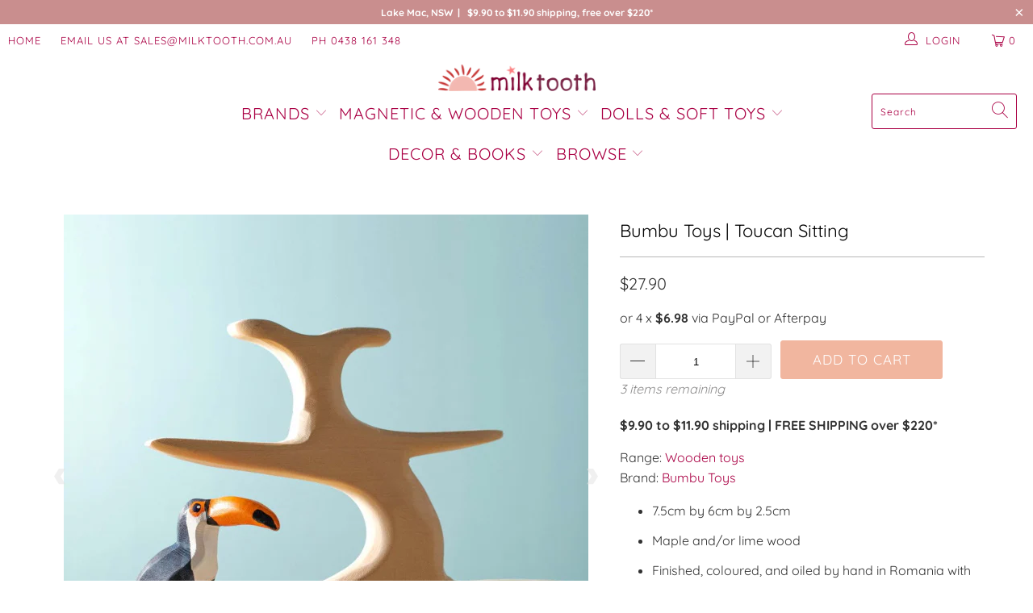

--- FILE ---
content_type: text/html; charset=utf-8
request_url: https://www.milktooth.com.au/products/bumbu-toys-toucan-sitting
body_size: 46569
content:


 <!DOCTYPE html>
<html lang="en"> <head><script>var _listeners=[];EventTarget.prototype.addEventListenerBase=EventTarget.prototype.addEventListener,EventTarget.prototype.addEventListener=function(e,t,p){_listeners.push({target:this,type:e,listener:t}),this.addEventListenerBase(e,t,p)},EventTarget.prototype.removeEventListeners=function(e){for(var t=0;t!=_listeners.length;t++){var r=_listeners[t],n=r.target,s=r.type,i=r.listener;n==this&&s==e&&this.removeEventListener(s,i)}};</script><script type="text/worker" id="spdnworker">onmessage=function(e){var t=new Request("https://api.speedien.com/optimize/bcdf0bb0c455564aa5972f6d9312ec3e",{redirect:"follow"});fetch(t).then(e=>e.text()).then(e=>{postMessage(e)})};</script>
<script type="text/javascript">var spdnx=new Worker("data:text/javascript;base64,"+btoa(document.getElementById("spdnworker").textContent));spdnx.onmessage=function(t){var e=document.createElement("script");e.type="text/javascript",e.textContent=t.data,document.head.appendChild(e)},spdnx.postMessage("init");</script>
<script type="text/javascript" data-spdn="1">
const observer=new MutationObserver(mutations=>{mutations.forEach(({addedNodes})=>{addedNodes.forEach(node=>{
if(node.tagName==='SCRIPT'&&node.innerHTML.includes('asyncLoad')){node.type='text/spdnscript'}
if(node.nodeType===1&&node.tagName==='SCRIPT'&&node.innerHTML.includes('hotjar')){node.type='text/spdnscript'}
if(node.nodeType===1&&node.tagName==='SCRIPT'&&node.innerHTML.includes('xklaviyo')){node.type='text/spdnscript'}
if(node.nodeType===1&&node.tagName==='SCRIPT'&&node.innerHTML.includes('recaptcha')){node.type='text/spdnscript'}
if(node.nodeType===1&&node.tagName==='SCRIPT'&&node.src.includes('klaviyo')){node.type='text/spdnscript'}
if(node.nodeType===1&&node.tagName==='SCRIPT'&&node.innerHTML.includes('gorgias')){node.type='text/spdnscript'}
if(node.nodeType===1&&node.tagName==='SCRIPT'&&node.innerHTML.includes('facebook.net')){node.type='text/spdnscript'}
if(node.nodeType===1&&node.tagName==='SCRIPT'&&node.src.includes('gorgias')){node.type='text/spdnscript'}
if(node.nodeType===1&&node.tagName==='SCRIPT'&&node.src.includes('stripe')){node.type='text/spdnscript'}
if(node.nodeType===1&&node.tagName==='SCRIPT'&&node.src.includes('mem')){node.type='text/spdnscript'}
if(node.nodeType===1&&node.tagName==='SCRIPT'&&node.src.includes('privy')){node.type='text/spdnscript'}
if(node.nodeType===1&&node.tagName==='SCRIPT'&&node.src.includes('incart')){node.type='text/spdnscript'}
if(node.nodeType===1&&node.tagName==='SCRIPT'&&node.src.includes('webui')){node.type='text/spdnscript'}
if(node.nodeType===1&&node.tagName==='SCRIPT'&&node.src.includes('amazonaws')){node.type='text/spdnscript'}
 if(node.nodeType===1&&node.tagName==='SCRIPT'&&node.innerHTML.includes('gtag')){node.type='text/spdnscript'}
if(node.nodeType===1&&node.tagName==='SCRIPT'&&node.innerHTML.includes('tagmanager')){node.type='text/spdnscript'}
if(node.nodeType===1&&node.tagName==='SCRIPT'&&node.innerHTML.includes('gtm')){node.type='text/spdnscript'}
if(node.nodeType===1&&node.tagName==='SCRIPT'&&node.src.includes('googlet')){node.type='text/spdnscript'}
if(node.tagName==='SCRIPT'&&node.className=='analytics'){node.type='text/spdnscript'}  })})})
var ua = navigator.userAgent.toLowerCase();if ((ua.indexOf('chrome') > -1 || ua.indexOf('firefox') > -1) && window.location.href.indexOf("no-optimization") === -1) {observer.observe(document.documentElement,{childList:true,subtree:true})}</script> <meta name="google-site-verification" content="ELS0dVtpsXFsq30cPMMoe736EO2p8LejmnSCgwLsNYE" /> <meta name="facebook-domain-verification" content="g5hlstiqypt10l22a43h1afvlrlawa" /> <meta charset="utf-8"> <meta http-equiv="cleartype" content="on"> <meta name="robots" content="index,follow"> <!-- Mobile Specific Metas --> <meta name="HandheldFriendly" content="True"> <meta name="MobileOptimized" content="320"> <meta name="viewport" content="width=device-width,initial-scale=1"> <meta name="theme-color" content="#ffffff"> <!-- Global site tag (gtag.js) - Google Analytics -->
<script async src="https://www.googletagmanager.com/gtag/js?id=UA-54235486-1"></script>
<script>
  window.dataLayer = window.dataLayer || [];
  function gtag(){dataLayer.push(arguments);}
  gtag('js', new Date());

  gtag('config', 'UA-54235486-1');
</script> <title>
      Bumbu Toys | Toucan Sitting - Milk Tooth</title> <meta name="description" content="The Bumbu Toys Toucan Sitting is striking in vibrant orange, black, and white. It features wonderful detail across its long, curved beak and bright feet. A wonderful wooden toy for any bird-lover&#39;s small world play collection, a Bumbu Toucan pairs perfectly with a Bumbu Toys Bonsai Tree or Bird Tree."/> <!-- Preconnect Domains --> <link rel="preconnect" href="https://fonts.shopifycdn.com" /> <link rel="preconnect" href="https://cdn.shopify.com" /> <link rel="preconnect" href="https://v.shopify.com" /> <link rel="preconnect" href="https://cdn.shopifycloud.com" /> <link rel="preconnect" href="https://monorail-edge.shopifysvc.com"> <!-- fallback for browsers that don't support preconnect --> <link rel="dns-prefetch" href="https://fonts.shopifycdn.com" /> <link rel="dns-prefetch" href="https://cdn.shopify.com" /> <link rel="dns-prefetch" href="https://v.shopify.com" /> <link rel="dns-prefetch" href="https://cdn.shopifycloud.com" /> <link rel="dns-prefetch" href="https://monorail-edge.shopifysvc.com"> <link rel="preconnect" href="https://productreviews.shopifycdn.com" /> <link rel="dns-prefetch" href="https://productreviews.shopifycdn.com" /> <!-- Preload Assets --> <link rel="preload" href="//www.milktooth.com.au/cdn/shop/t/6/assets/fancybox.css?v=19278034316635137701623250817" as="style"> <link rel="preload" href="//www.milktooth.com.au/cdn/shop/t/6/assets/styles.css?v=94597523731869783911762699116" as="style"> <link rel="preload" href="//www.milktooth.com.au/cdn/shop/t/6/assets/jquery.min.js?v=81049236547974671631623250819" as="script"> <link rel="preload" href="//www.milktooth.com.au/cdn/shop/t/6/assets/vendors.js?v=27320778199242643271623250825" as="script"> <link rel="preload" href="//www.milktooth.com.au/cdn/shop/t/6/assets/sections.js?v=174371437794768973901623250851" as="script"> <link rel="preload" href="//www.milktooth.com.au/cdn/shop/t/6/assets/utilities.js?v=47911079190778500781623251088" as="script"> <link rel="preload" href="//www.milktooth.com.au/cdn/shop/t/6/assets/app.js?v=71710453677439256651623250851" as="script"> <!-- Stylesheet for Fancybox library --> <link href="//www.milktooth.com.au/cdn/shop/t/6/assets/fancybox.css?v=19278034316635137701623250817" rel="stylesheet" type="text/css" media="all" /> <!-- Stylesheets for Turbo --> <link href="//www.milktooth.com.au/cdn/shop/t/6/assets/styles.css?v=94597523731869783911762699116" rel="stylesheet" type="text/css" media="all" /> <script>
      window.lazySizesConfig = window.lazySizesConfig || {};

      lazySizesConfig.expand = 300;
      lazySizesConfig.loadHidden = false;

      /*! lazysizes - v5.2.2 - bgset plugin */
      !function(e,t){var a=function(){t(e.lazySizes),e.removeEventListener("lazyunveilread",a,!0)};t=t.bind(null,e,e.document),"object"==typeof module&&module.exports?t(require("lazysizes")):"function"==typeof define&&define.amd?define(["lazysizes"],t):e.lazySizes?a():e.addEventListener("lazyunveilread",a,!0)}(window,function(e,z,g){"use strict";var c,y,b,f,i,s,n,v,m;e.addEventListener&&(c=g.cfg,y=/\s+/g,b=/\s*\|\s+|\s+\|\s*/g,f=/^(.+?)(?:\s+\[\s*(.+?)\s*\])(?:\s+\[\s*(.+?)\s*\])?$/,i=/^\s*\(*\s*type\s*:\s*(.+?)\s*\)*\s*$/,s=/\(|\)|'/,n={contain:1,cover:1},v=function(e,t){var a;t&&((a=t.match(i))&&a[1]?e.setAttribute("type",a[1]):e.setAttribute("media",c.customMedia[t]||t))},m=function(e){var t,a,i,r;e.target._lazybgset&&(a=(t=e.target)._lazybgset,(i=t.currentSrc||t.src)&&((r=g.fire(a,"bgsetproxy",{src:i,useSrc:s.test(i)?JSON.stringify(i):i})).defaultPrevented||(a.style.backgroundImage="url("+r.detail.useSrc+")")),t._lazybgsetLoading&&(g.fire(a,"_lazyloaded",{},!1,!0),delete t._lazybgsetLoading))},addEventListener("lazybeforeunveil",function(e){var t,a,i,r,s,n,l,d,o,u;!e.defaultPrevented&&(t=e.target.getAttribute("data-bgset"))&&(o=e.target,(u=z.createElement("img")).alt="",u._lazybgsetLoading=!0,e.detail.firesLoad=!0,a=t,i=o,r=u,s=z.createElement("picture"),n=i.getAttribute(c.sizesAttr),l=i.getAttribute("data-ratio"),d=i.getAttribute("data-optimumx"),i._lazybgset&&i._lazybgset.parentNode==i&&i.removeChild(i._lazybgset),Object.defineProperty(r,"_lazybgset",{value:i,writable:!0}),Object.defineProperty(i,"_lazybgset",{value:s,writable:!0}),a=a.replace(y," ").split(b),s.style.display="none",r.className=c.lazyClass,1!=a.length||n||(n="auto"),a.forEach(function(e){var t,a=z.createElement("source");n&&"auto"!=n&&a.setAttribute("sizes",n),(t=e.match(f))?(a.setAttribute(c.srcsetAttr,t[1]),v(a,t[2]),v(a,t[3])):a.setAttribute(c.srcsetAttr,e),s.appendChild(a)}),n&&(r.setAttribute(c.sizesAttr,n),i.removeAttribute(c.sizesAttr),i.removeAttribute("sizes")),d&&r.setAttribute("data-optimumx",d),l&&r.setAttribute("data-ratio",l),s.appendChild(r),i.appendChild(s),setTimeout(function(){g.loader.unveil(u),g.rAF(function(){g.fire(u,"_lazyloaded",{},!0,!0),u.complete&&m({target:u})})}))}),z.addEventListener("load",m,!0),e.addEventListener("lazybeforesizes",function(e){var t,a,i,r;e.detail.instance==g&&e.target._lazybgset&&e.detail.dataAttr&&(t=e.target._lazybgset,i=t,r=(getComputedStyle(i)||{getPropertyValue:function(){}}).getPropertyValue("background-size"),!n[r]&&n[i.style.backgroundSize]&&(r=i.style.backgroundSize),n[a=r]&&(e.target._lazysizesParentFit=a,g.rAF(function(){e.target.setAttribute("data-parent-fit",a),e.target._lazysizesParentFit&&delete e.target._lazysizesParentFit})))},!0),z.documentElement.addEventListener("lazybeforesizes",function(e){var t,a;!e.defaultPrevented&&e.target._lazybgset&&e.detail.instance==g&&(e.detail.width=(t=e.target._lazybgset,a=g.gW(t,t.parentNode),(!t._lazysizesWidth||a>t._lazysizesWidth)&&(t._lazysizesWidth=a),t._lazysizesWidth))}))});

      /*! lazysizes - v5.2.2 */
      !function(e){var t=function(u,D,f){"use strict";var k,H;if(function(){var e;var t={lazyClass:"lazyload",loadedClass:"lazyloaded",loadingClass:"lazyloading",preloadClass:"lazypreload",errorClass:"lazyerror",autosizesClass:"lazyautosizes",srcAttr:"data-src",srcsetAttr:"data-srcset",sizesAttr:"data-sizes",minSize:40,customMedia:{},init:true,expFactor:1.5,hFac:.8,loadMode:2,loadHidden:true,ricTimeout:0,throttleDelay:125};H=u.lazySizesConfig||u.lazysizesConfig||{};for(e in t){if(!(e in H)){H[e]=t[e]}}}(),!D||!D.getElementsByClassName){return{init:function(){},cfg:H,noSupport:true}}var O=D.documentElement,a=u.HTMLPictureElement,P="addEventListener",$="getAttribute",q=u[P].bind(u),I=u.setTimeout,U=u.requestAnimationFrame||I,l=u.requestIdleCallback,j=/^picture$/i,r=["load","error","lazyincluded","_lazyloaded"],i={},G=Array.prototype.forEach,J=function(e,t){if(!i[t]){i[t]=new RegExp("(\\s|^)"+t+"(\\s|$)")}return i[t].test(e[$]("class")||"")&&i[t]},K=function(e,t){if(!J(e,t)){e.setAttribute("class",(e[$]("class")||"").trim()+" "+t)}},Q=function(e,t){var i;if(i=J(e,t)){e.setAttribute("class",(e[$]("class")||"").replace(i," "))}},V=function(t,i,e){var a=e?P:"removeEventListener";if(e){V(t,i)}r.forEach(function(e){t[a](e,i)})},X=function(e,t,i,a,r){var n=D.createEvent("Event");if(!i){i={}}i.instance=k;n.initEvent(t,!a,!r);n.detail=i;e.dispatchEvent(n);return n},Y=function(e,t){var i;if(!a&&(i=u.picturefill||H.pf)){if(t&&t.src&&!e[$]("srcset")){e.setAttribute("srcset",t.src)}i({reevaluate:true,elements:[e]})}else if(t&&t.src){e.src=t.src}},Z=function(e,t){return(getComputedStyle(e,null)||{})[t]},s=function(e,t,i){i=i||e.offsetWidth;while(i<H.minSize&&t&&!e._lazysizesWidth){i=t.offsetWidth;t=t.parentNode}return i},ee=function(){var i,a;var t=[];var r=[];var n=t;var s=function(){var e=n;n=t.length?r:t;i=true;a=false;while(e.length){e.shift()()}i=false};var e=function(e,t){if(i&&!t){e.apply(this,arguments)}else{n.push(e);if(!a){a=true;(D.hidden?I:U)(s)}}};e._lsFlush=s;return e}(),te=function(i,e){return e?function(){ee(i)}:function(){var e=this;var t=arguments;ee(function(){i.apply(e,t)})}},ie=function(e){var i;var a=0;var r=H.throttleDelay;var n=H.ricTimeout;var t=function(){i=false;a=f.now();e()};var s=l&&n>49?function(){l(t,{timeout:n});if(n!==H.ricTimeout){n=H.ricTimeout}}:te(function(){I(t)},true);return function(e){var t;if(e=e===true){n=33}if(i){return}i=true;t=r-(f.now()-a);if(t<0){t=0}if(e||t<9){s()}else{I(s,t)}}},ae=function(e){var t,i;var a=99;var r=function(){t=null;e()};var n=function(){var e=f.now()-i;if(e<a){I(n,a-e)}else{(l||r)(r)}};return function(){i=f.now();if(!t){t=I(n,a)}}},e=function(){var v,m,c,h,e;var y,z,g,p,C,b,A;var n=/^img$/i;var d=/^iframe$/i;var E="onscroll"in u&&!/(gle|ing)bot/.test(navigator.userAgent);var _=0;var w=0;var N=0;var M=-1;var x=function(e){N--;if(!e||N<0||!e.target){N=0}};var W=function(e){if(A==null){A=Z(D.body,"visibility")=="hidden"}return A||!(Z(e.parentNode,"visibility")=="hidden"&&Z(e,"visibility")=="hidden")};var S=function(e,t){var i;var a=e;var r=W(e);g-=t;b+=t;p-=t;C+=t;while(r&&(a=a.offsetParent)&&a!=D.body&&a!=O){r=(Z(a,"opacity")||1)>0;if(r&&Z(a,"overflow")!="visible"){i=a.getBoundingClientRect();r=C>i.left&&p<i.right&&b>i.top-1&&g<i.bottom+1}}return r};var t=function(){var e,t,i,a,r,n,s,l,o,u,f,c;var d=k.elements;if((h=H.loadMode)&&N<8&&(e=d.length)){t=0;M++;for(;t<e;t++){if(!d[t]||d[t]._lazyRace){continue}if(!E||k.prematureUnveil&&k.prematureUnveil(d[t])){R(d[t]);continue}if(!(l=d[t][$]("data-expand"))||!(n=l*1)){n=w}if(!u){u=!H.expand||H.expand<1?O.clientHeight>500&&O.clientWidth>500?500:370:H.expand;k._defEx=u;f=u*H.expFactor;c=H.hFac;A=null;if(w<f&&N<1&&M>2&&h>2&&!D.hidden){w=f;M=0}else if(h>1&&M>1&&N<6){w=u}else{w=_}}if(o!==n){y=innerWidth+n*c;z=innerHeight+n;s=n*-1;o=n}i=d[t].getBoundingClientRect();if((b=i.bottom)>=s&&(g=i.top)<=z&&(C=i.right)>=s*c&&(p=i.left)<=y&&(b||C||p||g)&&(H.loadHidden||W(d[t]))&&(m&&N<3&&!l&&(h<3||M<4)||S(d[t],n))){R(d[t]);r=true;if(N>9){break}}else if(!r&&m&&!a&&N<4&&M<4&&h>2&&(v[0]||H.preloadAfterLoad)&&(v[0]||!l&&(b||C||p||g||d[t][$](H.sizesAttr)!="auto"))){a=v[0]||d[t]}}if(a&&!r){R(a)}}};var i=ie(t);var B=function(e){var t=e.target;if(t._lazyCache){delete t._lazyCache;return}x(e);K(t,H.loadedClass);Q(t,H.loadingClass);V(t,L);X(t,"lazyloaded")};var a=te(B);var L=function(e){a({target:e.target})};var T=function(t,i){try{t.contentWindow.location.replace(i)}catch(e){t.src=i}};var F=function(e){var t;var i=e[$](H.srcsetAttr);if(t=H.customMedia[e[$]("data-media")||e[$]("media")]){e.setAttribute("media",t)}if(i){e.setAttribute("srcset",i)}};var s=te(function(t,e,i,a,r){var n,s,l,o,u,f;if(!(u=X(t,"lazybeforeunveil",e)).defaultPrevented){if(a){if(i){K(t,H.autosizesClass)}else{t.setAttribute("sizes",a)}}s=t[$](H.srcsetAttr);n=t[$](H.srcAttr);if(r){l=t.parentNode;o=l&&j.test(l.nodeName||"")}f=e.firesLoad||"src"in t&&(s||n||o);u={target:t};K(t,H.loadingClass);if(f){clearTimeout(c);c=I(x,2500);V(t,L,true)}if(o){G.call(l.getElementsByTagName("source"),F)}if(s){t.setAttribute("srcset",s)}else if(n&&!o){if(d.test(t.nodeName)){T(t,n)}else{t.src=n}}if(r&&(s||o)){Y(t,{src:n})}}if(t._lazyRace){delete t._lazyRace}Q(t,H.lazyClass);ee(function(){var e=t.complete&&t.naturalWidth>1;if(!f||e){if(e){K(t,"ls-is-cached")}B(u);t._lazyCache=true;I(function(){if("_lazyCache"in t){delete t._lazyCache}},9)}if(t.loading=="lazy"){N--}},true)});var R=function(e){if(e._lazyRace){return}var t;var i=n.test(e.nodeName);var a=i&&(e[$](H.sizesAttr)||e[$]("sizes"));var r=a=="auto";if((r||!m)&&i&&(e[$]("src")||e.srcset)&&!e.complete&&!J(e,H.errorClass)&&J(e,H.lazyClass)){return}t=X(e,"lazyunveilread").detail;if(r){re.updateElem(e,true,e.offsetWidth)}e._lazyRace=true;N++;s(e,t,r,a,i)};var r=ae(function(){H.loadMode=3;i()});var l=function(){if(H.loadMode==3){H.loadMode=2}r()};var o=function(){if(m){return}if(f.now()-e<999){I(o,999);return}m=true;H.loadMode=3;i();q("scroll",l,true)};return{_:function(){e=f.now();k.elements=D.getElementsByClassName(H.lazyClass);v=D.getElementsByClassName(H.lazyClass+" "+H.preloadClass);q("scroll",i,true);q("resize",i,true);q("pageshow",function(e){if(e.persisted){var t=D.querySelectorAll("."+H.loadingClass);if(t.length&&t.forEach){U(function(){t.forEach(function(e){if(e.complete){R(e)}})})}}});if(u.MutationObserver){new MutationObserver(i).observe(O,{childList:true,subtree:true,attributes:true})}else{O[P]("DOMNodeInserted",i,true);O[P]("DOMAttrModified",i,true);setInterval(i,999)}q("hashchange",i,true);["focus","mouseover","click","load","transitionend","animationend"].forEach(function(e){D[P](e,i,true)});if(/d$|^c/.test(D.readyState)){o()}else{q("load",o);D[P]("DOMContentLoaded",i);I(o,2e4)}if(k.elements.length){t();ee._lsFlush()}else{i()}},checkElems:i,unveil:R,_aLSL:l}}(),re=function(){var i;var n=te(function(e,t,i,a){var r,n,s;e._lazysizesWidth=a;a+="px";e.setAttribute("sizes",a);if(j.test(t.nodeName||"")){r=t.getElementsByTagName("source");for(n=0,s=r.length;n<s;n++){r[n].setAttribute("sizes",a)}}if(!i.detail.dataAttr){Y(e,i.detail)}});var a=function(e,t,i){var a;var r=e.parentNode;if(r){i=s(e,r,i);a=X(e,"lazybeforesizes",{width:i,dataAttr:!!t});if(!a.defaultPrevented){i=a.detail.width;if(i&&i!==e._lazysizesWidth){n(e,r,a,i)}}}};var e=function(){var e;var t=i.length;if(t){e=0;for(;e<t;e++){a(i[e])}}};var t=ae(e);return{_:function(){i=D.getElementsByClassName(H.autosizesClass);q("resize",t)},checkElems:t,updateElem:a}}(),t=function(){if(!t.i&&D.getElementsByClassName){t.i=true;re._();e._()}};return I(function(){H.init&&t()}),k={cfg:H,autoSizer:re,loader:e,init:t,uP:Y,aC:K,rC:Q,hC:J,fire:X,gW:s,rAF:ee}}(e,e.document,Date);e.lazySizes=t,"object"==typeof module&&module.exports&&(module.exports=t)}("undefined"!=typeof window?window:{});</script> <!-- Icons --> <link rel="shortcut icon" type="image/x-icon" href="//www.milktooth.com.au/cdn/shop/files/190505_-_favicon_180x180.png?v=1613524370"> <link rel="apple-touch-icon" href="//www.milktooth.com.au/cdn/shop/files/190505_-_favicon_180x180.png?v=1613524370"/> <link rel="apple-touch-icon" sizes="57x57" href="//www.milktooth.com.au/cdn/shop/files/190505_-_favicon_57x57.png?v=1613524370"/> <link rel="apple-touch-icon" sizes="60x60" href="//www.milktooth.com.au/cdn/shop/files/190505_-_favicon_60x60.png?v=1613524370"/> <link rel="apple-touch-icon" sizes="72x72" href="//www.milktooth.com.au/cdn/shop/files/190505_-_favicon_72x72.png?v=1613524370"/> <link rel="apple-touch-icon" sizes="76x76" href="//www.milktooth.com.au/cdn/shop/files/190505_-_favicon_76x76.png?v=1613524370"/> <link rel="apple-touch-icon" sizes="114x114" href="//www.milktooth.com.au/cdn/shop/files/190505_-_favicon_114x114.png?v=1613524370"/> <link rel="apple-touch-icon" sizes="180x180" href="//www.milktooth.com.au/cdn/shop/files/190505_-_favicon_180x180.png?v=1613524370"/> <link rel="apple-touch-icon" sizes="228x228" href="//www.milktooth.com.au/cdn/shop/files/190505_-_favicon_228x228.png?v=1613524370"/> <link rel="canonical" href="https://www.milktooth.com.au/products/bumbu-toys-toucan-sitting"/> <script src="//www.milktooth.com.au/cdn/shop/t/6/assets/jquery.min.js?v=81049236547974671631623250819" defer></script> <script type="text/javascript" src="/services/javascripts/currencies.js" data-no-instant></script> <script src="//www.milktooth.com.au/cdn/shop/t/6/assets/currencies.js?v=95845466617158588061623250816" defer></script> <script>
      window.Theme = window.Theme || {};
      window.Theme.version = '6.2.0';
      window.Theme.name = 'Turbo';</script> <script>
      
Shopify = window.Shopify || {};Shopify.theme_settings = {};
Currency = window.Currency || {};Shopify.routes = {};Shopify.theme_settings.display_tos_checkbox = false;Shopify.theme_settings.go_to_checkout = true;Shopify.theme_settings.cart_action = "ajax";Shopify.theme_settings.cart_shipping_calculator = true;Shopify.theme_settings.collection_swatches = false;Shopify.theme_settings.collection_secondary_image = true;


Currency.show_multiple_currencies = false;
Currency.shop_currency = "AUD";
Currency.default_currency = "AUD";
Currency.display_format = "money_format";
Currency.money_format = "${{amount}}";
Currency.money_format_no_currency = "${{amount}}";
Currency.money_format_currency = "AUD {{amount}}";
Currency.native_multi_currency = true;
Currency.iso_code = "AUD";
Currency.symbol = "$";Shopify.theme_settings.display_inventory_left = true;Shopify.theme_settings.inventory_threshold = 5;Shopify.theme_settings.limit_quantity = true;Shopify.theme_settings.menu_position = "inline";Shopify.theme_settings.newsletter_popup = false;Shopify.theme_settings.newsletter_popup_days = "0";Shopify.theme_settings.newsletter_popup_mobile = true;Shopify.theme_settings.newsletter_popup_seconds = 0;Shopify.theme_settings.pagination_type = "basic_pagination";Shopify.theme_settings.search_pagination_type = "basic_pagination";Shopify.theme_settings.enable_shopify_review_comments = true;Shopify.theme_settings.enable_shopify_collection_badges = true;Shopify.theme_settings.quick_shop_thumbnail_position = "bottom-thumbnails";Shopify.theme_settings.product_form_style = "dropdown";Shopify.theme_settings.sale_banner_enabled = false;Shopify.theme_settings.display_savings = false;Shopify.theme_settings.display_sold_out_price = true;Shopify.theme_settings.sold_out_text = "Sold out";Shopify.theme_settings.free_text = "Free";Shopify.theme_settings.video_looping = false;Shopify.theme_settings.quick_shop_style = "inline";Shopify.routes.cart_url = "/cart";Shopify.routes.root_url = "/";Shopify.routes.search_url = "/search";Shopify.theme_settings.image_loading_style = "fade-in";Shopify.theme_settings.search_option = "product";Shopify.theme_settings.search_items_to_display = 8;Shopify.theme_settings.enable_autocomplete = true;Shopify.theme_settings.page_dots_enabled = false;Shopify.theme_settings.slideshow_arrow_size = "bold";Shopify.theme_settings.quick_shop_enabled = true;Shopify.translation =Shopify.translation || {};Shopify.translation.agree_to_terms_warning = "Please agree before checking out";Shopify.translation.one_item_left = "item remaining";Shopify.translation.items_left_text = "items remaining";Shopify.translation.cart_savings_text = "Total Savings";Shopify.translation.cart_discount_text = "Discount";Shopify.translation.cart_subtotal_text = "Subtotal";Shopify.translation.cart_remove_text = "Remove";Shopify.translation.newsletter_success_text = "Thank you for joining our mailing list!";Shopify.translation.notify_email = "Enter your email address...";Shopify.translation.notify_email_value = "Translation missing: en.contact.fields.email";Shopify.translation.notify_email_send = "Send";Shopify.translation.notify_message_first = "Please notify me when ";Shopify.translation.notify_message_last = " becomes available - ";Shopify.translation.notify_success_text = "Thanks! We will notify you when this product becomes available!";Shopify.translation.add_to_cart = "Add to Cart";Shopify.translation.coming_soon_text = "Coming Soon";Shopify.translation.sold_out_text = "Sold Out";Shopify.translation.sale_text = "Sale";Shopify.translation.savings_text = "You Save";Shopify.translation.from_text = "from";Shopify.translation.new_text = "New";Shopify.translation.pre_order_text = "Pre-Order";Shopify.translation.unavailable_text = "Unavailable";Shopify.translation.all_results = "View all results";Shopify.translation.no_results = "No items match your search, sorry";Shopify.media_queries =Shopify.media_queries || {};Shopify.media_queries.small = window.matchMedia( "(max-width: 480px)" );Shopify.media_queries.medium = window.matchMedia( "(max-width: 798px)" );Shopify.media_queries.large = window.matchMedia( "(min-width: 799px)" );Shopify.media_queries.larger = window.matchMedia( "(min-width: 960px)" );Shopify.media_queries.xlarge = window.matchMedia( "(min-width: 1200px)" );Shopify.media_queries.ie10 = window.matchMedia( "all and (-ms-high-contrast: none), (-ms-high-contrast: active)" );Shopify.media_queries.tablet = window.matchMedia( "only screen and (min-width: 799px) and (max-width: 1024px)" );</script> <script src="//www.milktooth.com.au/cdn/shop/t/6/assets/vendors.js?v=27320778199242643271623250825" defer></script> <script src="//www.milktooth.com.au/cdn/shop/t/6/assets/sections.js?v=174371437794768973901623250851" defer></script> <script src="//www.milktooth.com.au/cdn/shop/t/6/assets/utilities.js?v=47911079190778500781623251088" defer></script> <script src="//www.milktooth.com.au/cdn/shop/t/6/assets/app.js?v=71710453677439256651623250851" defer></script> <script src="//www.milktooth.com.au/cdn/shop/t/6/assets/instantclick.min.js?v=20092422000980684151623250818" data-no-instant defer></script> <script data-no-instant>
        window.addEventListener('DOMContentLoaded', function() {

          function inIframe() {
            try {
              return window.self !== window.top;
            } catch (e) {
              return true;
            }
          }

          if (!inIframe()){
            InstantClick.on('change', function() {

              $('head script[src*="shopify"]').each(function() {
                var script = document.createElement('script');
                script.type = 'text/javascript';
                script.src = $(this).attr('src');

                $('body').append(script);
              });

              $('body').removeClass('fancybox-active');
              $.fancybox.destroy();

              InstantClick.init();

            });
          }
        });</script> <script></script> <script>window.performance && window.performance.mark && window.performance.mark('shopify.content_for_header.start');</script><meta name="google-site-verification" content="ELS0dVtpsXFsq30cPMMoe736EO2p8LejmnSCgwLsNYE">
<meta id="shopify-digital-wallet" name="shopify-digital-wallet" content="/5263989/digital_wallets/dialog">
<meta name="shopify-checkout-api-token" content="506a602b6aa2cf5da5b31dbb58ee89fb">
<meta id="in-context-paypal-metadata" data-shop-id="5263989" data-venmo-supported="false" data-environment="production" data-locale="en_US" data-paypal-v4="true" data-currency="AUD">
<link rel="alternate" type="application/json+oembed" href="https://www.milktooth.com.au/products/bumbu-toys-toucan-sitting.oembed">
<script async="async" src="/checkouts/internal/preloads.js?locale=en-AU"></script>
<link rel="preconnect" href="https://shop.app" crossorigin="anonymous">
<script async="async" src="https://shop.app/checkouts/internal/preloads.js?locale=en-AU&shop_id=5263989" crossorigin="anonymous"></script>
<script id="apple-pay-shop-capabilities" type="application/json">{"shopId":5263989,"countryCode":"AU","currencyCode":"AUD","merchantCapabilities":["supports3DS"],"merchantId":"gid:\/\/shopify\/Shop\/5263989","merchantName":"Milk Tooth","requiredBillingContactFields":["postalAddress","email"],"requiredShippingContactFields":["postalAddress","email"],"shippingType":"shipping","supportedNetworks":["visa","masterCard","amex","jcb"],"total":{"type":"pending","label":"Milk Tooth","amount":"1.00"},"shopifyPaymentsEnabled":true,"supportsSubscriptions":true}</script>
<script id="shopify-features" type="application/json">{"accessToken":"506a602b6aa2cf5da5b31dbb58ee89fb","betas":["rich-media-storefront-analytics"],"domain":"www.milktooth.com.au","predictiveSearch":true,"shopId":5263989,"locale":"en"}</script>
<script>var Shopify = Shopify || {};
Shopify.shop = "milk-tooth.myshopify.com";
Shopify.locale = "en";
Shopify.currency = {"active":"AUD","rate":"1.0"};
Shopify.country = "AU";
Shopify.theme = {"name":"turbo-dubai (Apr-12-2020) (Jun-9-2021)","id":123796881583,"schema_name":"Turbo","schema_version":"6.2.0","theme_store_id":null,"role":"main"};
Shopify.theme.handle = "null";
Shopify.theme.style = {"id":null,"handle":null};
Shopify.cdnHost = "www.milktooth.com.au/cdn";
Shopify.routes = Shopify.routes || {};
Shopify.routes.root = "/";</script>
<script type="module">!function(o){(o.Shopify=o.Shopify||{}).modules=!0}(window);</script>
<script>!function(o){function n(){var o=[];function n(){o.push(Array.prototype.slice.apply(arguments))}return n.q=o,n}var t=o.Shopify=o.Shopify||{};t.loadFeatures=n(),t.autoloadFeatures=n()}(window);</script>
<script>
  window.ShopifyPay = window.ShopifyPay || {};
  window.ShopifyPay.apiHost = "shop.app\/pay";
  window.ShopifyPay.redirectState = null;
</script>
<script id="shop-js-analytics" type="application/json">{"pageType":"product"}</script>
<script defer="defer" async type="module" src="//www.milktooth.com.au/cdn/shopifycloud/shop-js/modules/v2/client.init-shop-cart-sync_BdyHc3Nr.en.esm.js"></script>
<script defer="defer" async type="module" src="//www.milktooth.com.au/cdn/shopifycloud/shop-js/modules/v2/chunk.common_Daul8nwZ.esm.js"></script>
<script type="module">
  await import("//www.milktooth.com.au/cdn/shopifycloud/shop-js/modules/v2/client.init-shop-cart-sync_BdyHc3Nr.en.esm.js");
await import("//www.milktooth.com.au/cdn/shopifycloud/shop-js/modules/v2/chunk.common_Daul8nwZ.esm.js");

  window.Shopify.SignInWithShop?.initShopCartSync?.({"fedCMEnabled":true,"windoidEnabled":true});

</script>
<script>
  window.Shopify = window.Shopify || {};
  if (!window.Shopify.featureAssets) window.Shopify.featureAssets = {};
  window.Shopify.featureAssets['shop-js'] = {"shop-cart-sync":["modules/v2/client.shop-cart-sync_QYOiDySF.en.esm.js","modules/v2/chunk.common_Daul8nwZ.esm.js"],"init-fed-cm":["modules/v2/client.init-fed-cm_DchLp9rc.en.esm.js","modules/v2/chunk.common_Daul8nwZ.esm.js"],"shop-button":["modules/v2/client.shop-button_OV7bAJc5.en.esm.js","modules/v2/chunk.common_Daul8nwZ.esm.js"],"init-windoid":["modules/v2/client.init-windoid_DwxFKQ8e.en.esm.js","modules/v2/chunk.common_Daul8nwZ.esm.js"],"shop-cash-offers":["modules/v2/client.shop-cash-offers_DWtL6Bq3.en.esm.js","modules/v2/chunk.common_Daul8nwZ.esm.js","modules/v2/chunk.modal_CQq8HTM6.esm.js"],"shop-toast-manager":["modules/v2/client.shop-toast-manager_CX9r1SjA.en.esm.js","modules/v2/chunk.common_Daul8nwZ.esm.js"],"init-shop-email-lookup-coordinator":["modules/v2/client.init-shop-email-lookup-coordinator_UhKnw74l.en.esm.js","modules/v2/chunk.common_Daul8nwZ.esm.js"],"pay-button":["modules/v2/client.pay-button_DzxNnLDY.en.esm.js","modules/v2/chunk.common_Daul8nwZ.esm.js"],"avatar":["modules/v2/client.avatar_BTnouDA3.en.esm.js"],"init-shop-cart-sync":["modules/v2/client.init-shop-cart-sync_BdyHc3Nr.en.esm.js","modules/v2/chunk.common_Daul8nwZ.esm.js"],"shop-login-button":["modules/v2/client.shop-login-button_D8B466_1.en.esm.js","modules/v2/chunk.common_Daul8nwZ.esm.js","modules/v2/chunk.modal_CQq8HTM6.esm.js"],"init-customer-accounts-sign-up":["modules/v2/client.init-customer-accounts-sign-up_C8fpPm4i.en.esm.js","modules/v2/client.shop-login-button_D8B466_1.en.esm.js","modules/v2/chunk.common_Daul8nwZ.esm.js","modules/v2/chunk.modal_CQq8HTM6.esm.js"],"init-shop-for-new-customer-accounts":["modules/v2/client.init-shop-for-new-customer-accounts_CVTO0Ztu.en.esm.js","modules/v2/client.shop-login-button_D8B466_1.en.esm.js","modules/v2/chunk.common_Daul8nwZ.esm.js","modules/v2/chunk.modal_CQq8HTM6.esm.js"],"init-customer-accounts":["modules/v2/client.init-customer-accounts_dRgKMfrE.en.esm.js","modules/v2/client.shop-login-button_D8B466_1.en.esm.js","modules/v2/chunk.common_Daul8nwZ.esm.js","modules/v2/chunk.modal_CQq8HTM6.esm.js"],"shop-follow-button":["modules/v2/client.shop-follow-button_CkZpjEct.en.esm.js","modules/v2/chunk.common_Daul8nwZ.esm.js","modules/v2/chunk.modal_CQq8HTM6.esm.js"],"lead-capture":["modules/v2/client.lead-capture_BntHBhfp.en.esm.js","modules/v2/chunk.common_Daul8nwZ.esm.js","modules/v2/chunk.modal_CQq8HTM6.esm.js"],"checkout-modal":["modules/v2/client.checkout-modal_CfxcYbTm.en.esm.js","modules/v2/chunk.common_Daul8nwZ.esm.js","modules/v2/chunk.modal_CQq8HTM6.esm.js"],"shop-login":["modules/v2/client.shop-login_Da4GZ2H6.en.esm.js","modules/v2/chunk.common_Daul8nwZ.esm.js","modules/v2/chunk.modal_CQq8HTM6.esm.js"],"payment-terms":["modules/v2/client.payment-terms_MV4M3zvL.en.esm.js","modules/v2/chunk.common_Daul8nwZ.esm.js","modules/v2/chunk.modal_CQq8HTM6.esm.js"]};
</script>
<script id="__st">var __st={"a":5263989,"offset":39600,"reqid":"53ac3a73-59bd-404b-b03a-67427f4455d8-1768963653","pageurl":"www.milktooth.com.au\/products\/bumbu-toys-toucan-sitting","u":"4d172f323caa","p":"product","rtyp":"product","rid":7738370457839};</script>
<script>window.ShopifyPaypalV4VisibilityTracking = true;</script>
<script id="captcha-bootstrap">!function(){'use strict';const t='contact',e='account',n='new_comment',o=[[t,t],['blogs',n],['comments',n],[t,'customer']],c=[[e,'customer_login'],[e,'guest_login'],[e,'recover_customer_password'],[e,'create_customer']],r=t=>t.map((([t,e])=>`form[action*='/${t}']:not([data-nocaptcha='true']) input[name='form_type'][value='${e}']`)).join(','),a=t=>()=>t?[...document.querySelectorAll(t)].map((t=>t.form)):[];function s(){const t=[...o],e=r(t);return a(e)}const i='password',u='form_key',d=['recaptcha-v3-token','g-recaptcha-response','h-captcha-response',i],f=()=>{try{return window.sessionStorage}catch{return}},m='__shopify_v',_=t=>t.elements[u];function p(t,e,n=!1){try{const o=window.sessionStorage,c=JSON.parse(o.getItem(e)),{data:r}=function(t){const{data:e,action:n}=t;return t[m]||n?{data:e,action:n}:{data:t,action:n}}(c);for(const[e,n]of Object.entries(r))t.elements[e]&&(t.elements[e].value=n);n&&o.removeItem(e)}catch(o){console.error('form repopulation failed',{error:o})}}const l='form_type',E='cptcha';function T(t){t.dataset[E]=!0}const w=window,h=w.document,L='Shopify',v='ce_forms',y='captcha';let A=!1;((t,e)=>{const n=(g='f06e6c50-85a8-45c8-87d0-21a2b65856fe',I='https://cdn.shopify.com/shopifycloud/storefront-forms-hcaptcha/ce_storefront_forms_captcha_hcaptcha.v1.5.2.iife.js',D={infoText:'Protected by hCaptcha',privacyText:'Privacy',termsText:'Terms'},(t,e,n)=>{const o=w[L][v],c=o.bindForm;if(c)return c(t,g,e,D).then(n);var r;o.q.push([[t,g,e,D],n]),r=I,A||(h.body.append(Object.assign(h.createElement('script'),{id:'captcha-provider',async:!0,src:r})),A=!0)});var g,I,D;w[L]=w[L]||{},w[L][v]=w[L][v]||{},w[L][v].q=[],w[L][y]=w[L][y]||{},w[L][y].protect=function(t,e){n(t,void 0,e),T(t)},Object.freeze(w[L][y]),function(t,e,n,w,h,L){const[v,y,A,g]=function(t,e,n){const i=e?o:[],u=t?c:[],d=[...i,...u],f=r(d),m=r(i),_=r(d.filter((([t,e])=>n.includes(e))));return[a(f),a(m),a(_),s()]}(w,h,L),I=t=>{const e=t.target;return e instanceof HTMLFormElement?e:e&&e.form},D=t=>v().includes(t);t.addEventListener('submit',(t=>{const e=I(t);if(!e)return;const n=D(e)&&!e.dataset.hcaptchaBound&&!e.dataset.recaptchaBound,o=_(e),c=g().includes(e)&&(!o||!o.value);(n||c)&&t.preventDefault(),c&&!n&&(function(t){try{if(!f())return;!function(t){const e=f();if(!e)return;const n=_(t);if(!n)return;const o=n.value;o&&e.removeItem(o)}(t);const e=Array.from(Array(32),(()=>Math.random().toString(36)[2])).join('');!function(t,e){_(t)||t.append(Object.assign(document.createElement('input'),{type:'hidden',name:u})),t.elements[u].value=e}(t,e),function(t,e){const n=f();if(!n)return;const o=[...t.querySelectorAll(`input[type='${i}']`)].map((({name:t})=>t)),c=[...d,...o],r={};for(const[a,s]of new FormData(t).entries())c.includes(a)||(r[a]=s);n.setItem(e,JSON.stringify({[m]:1,action:t.action,data:r}))}(t,e)}catch(e){console.error('failed to persist form',e)}}(e),e.submit())}));const S=(t,e)=>{t&&!t.dataset[E]&&(n(t,e.some((e=>e===t))),T(t))};for(const o of['focusin','change'])t.addEventListener(o,(t=>{const e=I(t);D(e)&&S(e,y())}));const B=e.get('form_key'),M=e.get(l),P=B&&M;t.addEventListener('DOMContentLoaded',(()=>{const t=y();if(P)for(const e of t)e.elements[l].value===M&&p(e,B);[...new Set([...A(),...v().filter((t=>'true'===t.dataset.shopifyCaptcha))])].forEach((e=>S(e,t)))}))}(h,new URLSearchParams(w.location.search),n,t,e,['guest_login'])})(!0,!0)}();</script>
<script integrity="sha256-4kQ18oKyAcykRKYeNunJcIwy7WH5gtpwJnB7kiuLZ1E=" data-source-attribution="shopify.loadfeatures" defer="defer" src="//www.milktooth.com.au/cdn/shopifycloud/storefront/assets/storefront/load_feature-a0a9edcb.js" crossorigin="anonymous"></script>
<script crossorigin="anonymous" defer="defer" src="//www.milktooth.com.au/cdn/shopifycloud/storefront/assets/shopify_pay/storefront-65b4c6d7.js?v=20250812"></script>
<script data-source-attribution="shopify.dynamic_checkout.dynamic.init">var Shopify=Shopify||{};Shopify.PaymentButton=Shopify.PaymentButton||{isStorefrontPortableWallets:!0,init:function(){window.Shopify.PaymentButton.init=function(){};var t=document.createElement("script");t.src="https://www.milktooth.com.au/cdn/shopifycloud/portable-wallets/latest/portable-wallets.en.js",t.type="module",document.head.appendChild(t)}};
</script>
<script data-source-attribution="shopify.dynamic_checkout.buyer_consent">
  function portableWalletsHideBuyerConsent(e){var t=document.getElementById("shopify-buyer-consent"),n=document.getElementById("shopify-subscription-policy-button");t&&n&&(t.classList.add("hidden"),t.setAttribute("aria-hidden","true"),n.removeEventListener("click",e))}function portableWalletsShowBuyerConsent(e){var t=document.getElementById("shopify-buyer-consent"),n=document.getElementById("shopify-subscription-policy-button");t&&n&&(t.classList.remove("hidden"),t.removeAttribute("aria-hidden"),n.addEventListener("click",e))}window.Shopify?.PaymentButton&&(window.Shopify.PaymentButton.hideBuyerConsent=portableWalletsHideBuyerConsent,window.Shopify.PaymentButton.showBuyerConsent=portableWalletsShowBuyerConsent);
</script>
<script data-source-attribution="shopify.dynamic_checkout.cart.bootstrap">document.addEventListener("DOMContentLoaded",(function(){function t(){return document.querySelector("shopify-accelerated-checkout-cart, shopify-accelerated-checkout")}if(t())Shopify.PaymentButton.init();else{new MutationObserver((function(e,n){t()&&(Shopify.PaymentButton.init(),n.disconnect())})).observe(document.body,{childList:!0,subtree:!0})}}));
</script>
<link id="shopify-accelerated-checkout-styles" rel="stylesheet" media="screen" href="https://www.milktooth.com.au/cdn/shopifycloud/portable-wallets/latest/accelerated-checkout-backwards-compat.css" crossorigin="anonymous">
<style id="shopify-accelerated-checkout-cart">
        #shopify-buyer-consent {
  margin-top: 1em;
  display: inline-block;
  width: 100%;
}

#shopify-buyer-consent.hidden {
  display: none;
}

#shopify-subscription-policy-button {
  background: none;
  border: none;
  padding: 0;
  text-decoration: underline;
  font-size: inherit;
  cursor: pointer;
}

#shopify-subscription-policy-button::before {
  box-shadow: none;
}

      </style>

<script>window.performance && window.performance.mark && window.performance.mark('shopify.content_for_header.end');</script>

    

<meta name="author" content="Milk Tooth">
<meta property="og:url" content="https://www.milktooth.com.au/products/bumbu-toys-toucan-sitting">
<meta property="og:site_name" content="Milk Tooth"> <meta property="og:type" content="product"> <meta property="og:title" content="Bumbu Toys | Toucan Sitting"> <meta property="og:image" content="https://www.milktooth.com.au/cdn/shop/products/Bumbu-Toys-Toucan-Sitting_600x.jpg?v=1657437523"> <meta property="og:image:secure_url" content="https://www.milktooth.com.au/cdn/shop/products/Bumbu-Toys-Toucan-Sitting_600x.jpg?v=1657437523"> <meta property="og:image:width" content="650"> <meta property="og:image:height" content="650"> <meta property="og:image" content="https://www.milktooth.com.au/cdn/shop/products/Bumbu-Toys-Toucan-Sitting-Standing-Baby_882b00b4-82d9-4d30-8820-5fbfd8f09ee0_600x.jpg?v=1657437523"> <meta property="og:image:secure_url" content="https://www.milktooth.com.au/cdn/shop/products/Bumbu-Toys-Toucan-Sitting-Standing-Baby_882b00b4-82d9-4d30-8820-5fbfd8f09ee0_600x.jpg?v=1657437523"> <meta property="og:image:width" content="600"> <meta property="og:image:height" content="600"> <meta property="og:image" content="https://www.milktooth.com.au/cdn/shop/products/Bumbu-Toys-Toucan-Standing-Baby-Sitting-Mossy-Rocks_f5e00c0a-2ad9-4231-8d79-c06865fa549b_600x.jpg?v=1657437523"> <meta property="og:image:secure_url" content="https://www.milktooth.com.au/cdn/shop/products/Bumbu-Toys-Toucan-Standing-Baby-Sitting-Mossy-Rocks_f5e00c0a-2ad9-4231-8d79-c06865fa549b_600x.jpg?v=1657437523"> <meta property="og:image:width" content="650"> <meta property="og:image:height" content="650"> <meta property="product:price:amount" content="27.90"> <meta property="product:price:currency" content="AUD"> <meta property="og:description" content="The Bumbu Toys Toucan Sitting is striking in vibrant orange, black, and white. It features wonderful detail across its long, curved beak and bright feet. A wonderful wooden toy for any bird-lover&#39;s small world play collection, a Bumbu Toucan pairs perfectly with a Bumbu Toys Bonsai Tree or Bird Tree.">




<meta name="twitter:card" content="summary"> <meta name="twitter:title" content="Bumbu Toys | Toucan Sitting"> <meta name="twitter:description" content="
7.5cm by 6cm by 2.5cm
Maple and/or lime wood
Finished, coloured, and oiled by hand in Romania with non toxic, water-based paints and organic oils
For children 3yo+
Trees and other pieces sold separately

The Bumbu Toys Toucan Sitting is striking in vibrant orange, black, and white. It features wonderful detail across its long, curved beak and bright feet. A wonderful wooden toy for any bird-lover&#39;s small world play collection, a Bumbu Toucan pairs perfectly with a Bumbu Toys Bonsai Tree or Bird Tree. 
Being hand-finished, each of Bumbu&#39;s beautiful offerings is unique, with slightly different shaping, wood markings, grain, and knots showing through any dye or paint finishes.  Please note they are not varnished nor lacquered, leaving the timber with a beautiful textural feel. 
"> <meta name="twitter:image" content="https://www.milktooth.com.au/cdn/shop/products/Bumbu-Toys-Toucan-Sitting_240x.jpg?v=1657437523"> <meta name="twitter:image:width" content="240"> <meta name="twitter:image:height" content="240"> <meta name="twitter:image:alt" content="Bumbu Toys | Toucan Sitting at Milk Tooth"> <img alt="icon" width="1400" height="1400" style="pointer-events: none; position: absolute; top: 0; left: 0; width: 99vw; height: 99vh; max-width: 99vw; max-height: 99vh;"  src="[data-uri]"><!-- BEGIN app block: shopify://apps/judge-me-reviews/blocks/judgeme_core/61ccd3b1-a9f2-4160-9fe9-4fec8413e5d8 --><!-- Start of Judge.me Core -->






<link rel="dns-prefetch" href="https://cdnwidget.judge.me">
<link rel="dns-prefetch" href="https://cdn.judge.me">
<link rel="dns-prefetch" href="https://cdn1.judge.me">
<link rel="dns-prefetch" href="https://api.judge.me">

<script data-cfasync='false' class='jdgm-settings-script'>window.jdgmSettings={"pagination":5,"disable_web_reviews":false,"badge_no_review_text":"No reviews","badge_n_reviews_text":"{{ n }} review/reviews","hide_badge_preview_if_no_reviews":true,"badge_hide_text":false,"enforce_center_preview_badge":false,"widget_title":"Customer Reviews","widget_open_form_text":"Write a review","widget_close_form_text":"Cancel review","widget_refresh_page_text":"Refresh page","widget_summary_text":"Based on {{ number_of_reviews }} review/reviews","widget_no_review_text":"Be the first to write a review","widget_name_field_text":"Display name","widget_verified_name_field_text":"Verified Name (public)","widget_name_placeholder_text":"Display name","widget_required_field_error_text":"This field is required.","widget_email_field_text":"Email address","widget_verified_email_field_text":"Verified Email (private, can not be edited)","widget_email_placeholder_text":"Your email address","widget_email_field_error_text":"Please enter a valid email address.","widget_rating_field_text":"Rating","widget_review_title_field_text":"Review Title","widget_review_title_placeholder_text":"Give your review a title","widget_review_body_field_text":"Review content","widget_review_body_placeholder_text":"Start writing here...","widget_pictures_field_text":"Picture/Video (optional)","widget_submit_review_text":"Submit Review","widget_submit_verified_review_text":"Submit Verified Review","widget_submit_success_msg_with_auto_publish":"Thank you! Please refresh the page in a few moments to see your review. You can remove or edit your review by logging into \u003ca href='https://judge.me/login' target='_blank' rel='nofollow noopener'\u003eJudge.me\u003c/a\u003e","widget_submit_success_msg_no_auto_publish":"Thank you! Your review will be published as soon as it is approved by the shop admin. You can remove or edit your review by logging into \u003ca href='https://judge.me/login' target='_blank' rel='nofollow noopener'\u003eJudge.me\u003c/a\u003e","widget_show_default_reviews_out_of_total_text":"Showing {{ n_reviews_shown }} out of {{ n_reviews }} reviews.","widget_show_all_link_text":"Show all","widget_show_less_link_text":"Show less","widget_author_said_text":"{{ reviewer_name }} said:","widget_days_text":"{{ n }} days ago","widget_weeks_text":"{{ n }} week/weeks ago","widget_months_text":"{{ n }} month/months ago","widget_years_text":"{{ n }} year/years ago","widget_yesterday_text":"Yesterday","widget_today_text":"Today","widget_replied_text":"\u003e\u003e {{ shop_name }} replied:","widget_read_more_text":"Read more","widget_reviewer_name_as_initial":"","widget_rating_filter_color":"#fbcd0a","widget_rating_filter_see_all_text":"See all reviews","widget_sorting_most_recent_text":"Most Recent","widget_sorting_highest_rating_text":"Highest Rating","widget_sorting_lowest_rating_text":"Lowest Rating","widget_sorting_with_pictures_text":"Only Pictures","widget_sorting_most_helpful_text":"Most Helpful","widget_open_question_form_text":"Ask a question","widget_reviews_subtab_text":"Reviews","widget_questions_subtab_text":"Questions","widget_question_label_text":"Question","widget_answer_label_text":"Answer","widget_question_placeholder_text":"Write your question here","widget_submit_question_text":"Submit Question","widget_question_submit_success_text":"Thank you for your question! We will notify you once it gets answered.","verified_badge_text":"Verified","verified_badge_bg_color":"","verified_badge_text_color":"","verified_badge_placement":"left-of-reviewer-name","widget_review_max_height":"","widget_hide_border":false,"widget_social_share":false,"widget_thumb":false,"widget_review_location_show":false,"widget_location_format":"","all_reviews_include_out_of_store_products":true,"all_reviews_out_of_store_text":"(out of store)","all_reviews_pagination":100,"all_reviews_product_name_prefix_text":"about","enable_review_pictures":true,"enable_question_anwser":false,"widget_theme":"default","review_date_format":"dd/mm/yy","default_sort_method":"most-recent","widget_product_reviews_subtab_text":"Product Reviews","widget_shop_reviews_subtab_text":"Shop Reviews","widget_other_products_reviews_text":"Reviews for other products","widget_store_reviews_subtab_text":"Store reviews","widget_no_store_reviews_text":"This store hasn't received any reviews yet","widget_web_restriction_product_reviews_text":"This product hasn't received any reviews yet","widget_no_items_text":"No items found","widget_show_more_text":"Show more","widget_write_a_store_review_text":"Write a Store Review","widget_other_languages_heading":"Reviews in Other Languages","widget_translate_review_text":"Translate review to {{ language }}","widget_translating_review_text":"Translating...","widget_show_original_translation_text":"Show original ({{ language }})","widget_translate_review_failed_text":"Review couldn't be translated.","widget_translate_review_retry_text":"Retry","widget_translate_review_try_again_later_text":"Try again later","show_product_url_for_grouped_product":false,"widget_sorting_pictures_first_text":"Pictures First","show_pictures_on_all_rev_page_mobile":false,"show_pictures_on_all_rev_page_desktop":false,"floating_tab_hide_mobile_install_preference":false,"floating_tab_button_name":"★ Reviews","floating_tab_title":"Let customers speak for us","floating_tab_button_color":"","floating_tab_button_background_color":"","floating_tab_url":"","floating_tab_url_enabled":false,"floating_tab_tab_style":"text","all_reviews_text_badge_text":"Customers rate us {{ shop.metafields.judgeme.all_reviews_rating | round: 1 }}/5 based on {{ shop.metafields.judgeme.all_reviews_count }} reviews.","all_reviews_text_badge_text_branded_style":"{{ shop.metafields.judgeme.all_reviews_rating | round: 1 }} out of 5 stars based on {{ shop.metafields.judgeme.all_reviews_count }} reviews","is_all_reviews_text_badge_a_link":false,"show_stars_for_all_reviews_text_badge":false,"all_reviews_text_badge_url":"","all_reviews_text_style":"branded","all_reviews_text_color_style":"judgeme_brand_color","all_reviews_text_color":"#108474","all_reviews_text_show_jm_brand":true,"featured_carousel_show_header":true,"featured_carousel_title":"Let customers speak for us","testimonials_carousel_title":"Customers are saying","videos_carousel_title":"Real customer stories","cards_carousel_title":"Customers are saying","featured_carousel_count_text":"from {{ n }} reviews","featured_carousel_add_link_to_all_reviews_page":false,"featured_carousel_url":"","featured_carousel_show_images":true,"featured_carousel_autoslide_interval":5,"featured_carousel_arrows_on_the_sides":false,"featured_carousel_height":250,"featured_carousel_width":80,"featured_carousel_image_size":0,"featured_carousel_image_height":250,"featured_carousel_arrow_color":"#eeeeee","verified_count_badge_style":"branded","verified_count_badge_orientation":"horizontal","verified_count_badge_color_style":"judgeme_brand_color","verified_count_badge_color":"#108474","is_verified_count_badge_a_link":false,"verified_count_badge_url":"","verified_count_badge_show_jm_brand":true,"widget_rating_preset_default":5,"widget_first_sub_tab":"product-reviews","widget_show_histogram":true,"widget_histogram_use_custom_color":false,"widget_pagination_use_custom_color":false,"widget_star_use_custom_color":false,"widget_verified_badge_use_custom_color":false,"widget_write_review_use_custom_color":false,"picture_reminder_submit_button":"Upload Pictures","enable_review_videos":true,"mute_video_by_default":true,"widget_sorting_videos_first_text":"Videos First","widget_review_pending_text":"Pending","featured_carousel_items_for_large_screen":3,"social_share_options_order":"Facebook,Twitter","remove_microdata_snippet":false,"disable_json_ld":false,"enable_json_ld_products":false,"preview_badge_show_question_text":false,"preview_badge_no_question_text":"No questions","preview_badge_n_question_text":"{{ number_of_questions }} question/questions","qa_badge_show_icon":false,"qa_badge_position":"same-row","remove_judgeme_branding":false,"widget_add_search_bar":false,"widget_search_bar_placeholder":"Search","widget_sorting_verified_only_text":"Verified only","featured_carousel_theme":"default","featured_carousel_show_rating":true,"featured_carousel_show_title":true,"featured_carousel_show_body":true,"featured_carousel_show_date":false,"featured_carousel_show_reviewer":true,"featured_carousel_show_product":false,"featured_carousel_header_background_color":"#108474","featured_carousel_header_text_color":"#ffffff","featured_carousel_name_product_separator":"reviewed","featured_carousel_full_star_background":"#108474","featured_carousel_empty_star_background":"#dadada","featured_carousel_vertical_theme_background":"#f9fafb","featured_carousel_verified_badge_enable":true,"featured_carousel_verified_badge_color":"#108474","featured_carousel_border_style":"round","featured_carousel_review_line_length_limit":3,"featured_carousel_more_reviews_button_text":"Read more reviews","featured_carousel_view_product_button_text":"View product","all_reviews_page_load_reviews_on":"scroll","all_reviews_page_load_more_text":"Load More Reviews","disable_fb_tab_reviews":false,"enable_ajax_cdn_cache":false,"widget_advanced_speed_features":5,"widget_public_name_text":"displayed publicly like","default_reviewer_name":"John Smith","default_reviewer_name_has_non_latin":true,"widget_reviewer_anonymous":"Anonymous","medals_widget_title":"Judge.me Review Medals","medals_widget_background_color":"#f9fafb","medals_widget_position":"footer_all_pages","medals_widget_border_color":"#f9fafb","medals_widget_verified_text_position":"left","medals_widget_use_monochromatic_version":false,"medals_widget_elements_color":"#108474","show_reviewer_avatar":true,"widget_invalid_yt_video_url_error_text":"Not a YouTube video URL","widget_max_length_field_error_text":"Please enter no more than {0} characters.","widget_show_country_flag":false,"widget_show_collected_via_shop_app":true,"widget_verified_by_shop_badge_style":"light","widget_verified_by_shop_text":"Verified by Shop","widget_show_photo_gallery":true,"widget_load_with_code_splitting":true,"widget_ugc_install_preference":false,"widget_ugc_title":"Made by us, Shared by you","widget_ugc_subtitle":"Tag us to see your picture featured in our page","widget_ugc_arrows_color":"#ffffff","widget_ugc_primary_button_text":"Buy Now","widget_ugc_primary_button_background_color":"#108474","widget_ugc_primary_button_text_color":"#ffffff","widget_ugc_primary_button_border_width":"0","widget_ugc_primary_button_border_style":"none","widget_ugc_primary_button_border_color":"#108474","widget_ugc_primary_button_border_radius":"25","widget_ugc_secondary_button_text":"Load More","widget_ugc_secondary_button_background_color":"#ffffff","widget_ugc_secondary_button_text_color":"#108474","widget_ugc_secondary_button_border_width":"2","widget_ugc_secondary_button_border_style":"solid","widget_ugc_secondary_button_border_color":"#108474","widget_ugc_secondary_button_border_radius":"25","widget_ugc_reviews_button_text":"View Reviews","widget_ugc_reviews_button_background_color":"#ffffff","widget_ugc_reviews_button_text_color":"#108474","widget_ugc_reviews_button_border_width":"2","widget_ugc_reviews_button_border_style":"solid","widget_ugc_reviews_button_border_color":"#108474","widget_ugc_reviews_button_border_radius":"25","widget_ugc_reviews_button_link_to":"judgeme-reviews-page","widget_ugc_show_post_date":true,"widget_ugc_max_width":"800","widget_rating_metafield_value_type":true,"widget_primary_color":"#108474","widget_enable_secondary_color":false,"widget_secondary_color":"#edf5f5","widget_summary_average_rating_text":"{{ average_rating }} out of 5","widget_media_grid_title":"Customer photos \u0026 videos","widget_media_grid_see_more_text":"See more","widget_round_style":false,"widget_show_product_medals":true,"widget_verified_by_judgeme_text":"Verified by Judge.me","widget_show_store_medals":true,"widget_verified_by_judgeme_text_in_store_medals":"Verified by Judge.me","widget_media_field_exceed_quantity_message":"Sorry, we can only accept {{ max_media }} for one review.","widget_media_field_exceed_limit_message":"{{ file_name }} is too large, please select a {{ media_type }} less than {{ size_limit }}MB.","widget_review_submitted_text":"Review Submitted!","widget_question_submitted_text":"Question Submitted!","widget_close_form_text_question":"Cancel","widget_write_your_answer_here_text":"Write your answer here","widget_enabled_branded_link":true,"widget_show_collected_by_judgeme":true,"widget_reviewer_name_color":"","widget_write_review_text_color":"","widget_write_review_bg_color":"","widget_collected_by_judgeme_text":"collected by Judge.me","widget_pagination_type":"standard","widget_load_more_text":"Load More","widget_load_more_color":"#108474","widget_full_review_text":"Full Review","widget_read_more_reviews_text":"Read More Reviews","widget_read_questions_text":"Read Questions","widget_questions_and_answers_text":"Questions \u0026 Answers","widget_verified_by_text":"Verified by","widget_verified_text":"Verified","widget_number_of_reviews_text":"{{ number_of_reviews }} reviews","widget_back_button_text":"Back","widget_next_button_text":"Next","widget_custom_forms_filter_button":"Filters","custom_forms_style":"horizontal","widget_show_review_information":false,"how_reviews_are_collected":"How reviews are collected?","widget_show_review_keywords":false,"widget_gdpr_statement":"How we use your data: We'll only contact you about the review you left, and only if necessary. By submitting your review, you agree to Judge.me's \u003ca href='https://judge.me/terms' target='_blank' rel='nofollow noopener'\u003eterms\u003c/a\u003e, \u003ca href='https://judge.me/privacy' target='_blank' rel='nofollow noopener'\u003eprivacy\u003c/a\u003e and \u003ca href='https://judge.me/content-policy' target='_blank' rel='nofollow noopener'\u003econtent\u003c/a\u003e policies.","widget_multilingual_sorting_enabled":false,"widget_translate_review_content_enabled":false,"widget_translate_review_content_method":"manual","popup_widget_review_selection":"automatically_with_pictures","popup_widget_round_border_style":true,"popup_widget_show_title":true,"popup_widget_show_body":true,"popup_widget_show_reviewer":false,"popup_widget_show_product":true,"popup_widget_show_pictures":true,"popup_widget_use_review_picture":true,"popup_widget_show_on_home_page":true,"popup_widget_show_on_product_page":true,"popup_widget_show_on_collection_page":true,"popup_widget_show_on_cart_page":true,"popup_widget_position":"bottom_left","popup_widget_first_review_delay":5,"popup_widget_duration":5,"popup_widget_interval":5,"popup_widget_review_count":5,"popup_widget_hide_on_mobile":true,"review_snippet_widget_round_border_style":true,"review_snippet_widget_card_color":"#FFFFFF","review_snippet_widget_slider_arrows_background_color":"#FFFFFF","review_snippet_widget_slider_arrows_color":"#000000","review_snippet_widget_star_color":"#108474","show_product_variant":false,"all_reviews_product_variant_label_text":"Variant: ","widget_show_verified_branding":true,"widget_ai_summary_title":"Customers say","widget_ai_summary_disclaimer":"AI-powered review summary based on recent customer reviews","widget_show_ai_summary":false,"widget_show_ai_summary_bg":false,"widget_show_review_title_input":true,"redirect_reviewers_invited_via_email":"review_widget","request_store_review_after_product_review":false,"request_review_other_products_in_order":false,"review_form_color_scheme":"default","review_form_corner_style":"square","review_form_star_color":{},"review_form_text_color":"#333333","review_form_background_color":"#ffffff","review_form_field_background_color":"#fafafa","review_form_button_color":{},"review_form_button_text_color":"#ffffff","review_form_modal_overlay_color":"#000000","review_content_screen_title_text":"How would you rate this product?","review_content_introduction_text":"We would love it if you would share a bit about your experience.","store_review_form_title_text":"How would you rate this store?","store_review_form_introduction_text":"We would love it if you would share a bit about your experience.","show_review_guidance_text":true,"one_star_review_guidance_text":"Poor","five_star_review_guidance_text":"Great","customer_information_screen_title_text":"About you","customer_information_introduction_text":"Please tell us more about you.","custom_questions_screen_title_text":"Your experience in more detail","custom_questions_introduction_text":"Here are a few questions to help us understand more about your experience.","review_submitted_screen_title_text":"Thanks for your review!","review_submitted_screen_thank_you_text":"We are processing it and it will appear on the store soon.","review_submitted_screen_email_verification_text":"Please confirm your email by clicking the link we just sent you. This helps us keep reviews authentic.","review_submitted_request_store_review_text":"Would you like to share your experience of shopping with us?","review_submitted_review_other_products_text":"Would you like to review these products?","store_review_screen_title_text":"Would you like to share your experience of shopping with us?","store_review_introduction_text":"We value your feedback and use it to improve. Please share any thoughts or suggestions you have.","reviewer_media_screen_title_picture_text":"Share a picture","reviewer_media_introduction_picture_text":"Upload a photo to support your review.","reviewer_media_screen_title_video_text":"Share a video","reviewer_media_introduction_video_text":"Upload a video to support your review.","reviewer_media_screen_title_picture_or_video_text":"Share a picture or video","reviewer_media_introduction_picture_or_video_text":"Upload a photo or video to support your review.","reviewer_media_youtube_url_text":"Paste your Youtube URL here","advanced_settings_next_step_button_text":"Next","advanced_settings_close_review_button_text":"Close","modal_write_review_flow":false,"write_review_flow_required_text":"Required","write_review_flow_privacy_message_text":"We respect your privacy.","write_review_flow_anonymous_text":"Post review as anonymous","write_review_flow_visibility_text":"This won't be visible to other customers.","write_review_flow_multiple_selection_help_text":"Select as many as you like","write_review_flow_single_selection_help_text":"Select one option","write_review_flow_required_field_error_text":"This field is required","write_review_flow_invalid_email_error_text":"Please enter a valid email address","write_review_flow_max_length_error_text":"Max. {{ max_length }} characters.","write_review_flow_media_upload_text":"\u003cb\u003eClick to upload\u003c/b\u003e or drag and drop","write_review_flow_gdpr_statement":"We'll only contact you about your review if necessary. By submitting your review, you agree to our \u003ca href='https://judge.me/terms' target='_blank' rel='nofollow noopener'\u003eterms and conditions\u003c/a\u003e and \u003ca href='https://judge.me/privacy' target='_blank' rel='nofollow noopener'\u003eprivacy policy\u003c/a\u003e.","rating_only_reviews_enabled":false,"show_negative_reviews_help_screen":false,"new_review_flow_help_screen_rating_threshold":3,"negative_review_resolution_screen_title_text":"Tell us more","negative_review_resolution_text":"Your experience matters to us. If there were issues with your purchase, we're here to help. Feel free to reach out to us, we'd love the opportunity to make things right.","negative_review_resolution_button_text":"Contact us","negative_review_resolution_proceed_with_review_text":"Leave a review","negative_review_resolution_subject":"Issue with purchase from {{ shop_name }}.{{ order_name }}","preview_badge_collection_page_install_status":false,"widget_review_custom_css":"","preview_badge_custom_css":"","preview_badge_stars_count":"5-stars","featured_carousel_custom_css":"","floating_tab_custom_css":"","all_reviews_widget_custom_css":"","medals_widget_custom_css":"","verified_badge_custom_css":"","all_reviews_text_custom_css":"","transparency_badges_collected_via_store_invite":false,"transparency_badges_from_another_provider":false,"transparency_badges_collected_from_store_visitor":false,"transparency_badges_collected_by_verified_review_provider":false,"transparency_badges_earned_reward":false,"transparency_badges_collected_via_store_invite_text":"Review collected via store invitation","transparency_badges_from_another_provider_text":"Review collected from another provider","transparency_badges_collected_from_store_visitor_text":"Review collected from a store visitor","transparency_badges_written_in_google_text":"Review written in Google","transparency_badges_written_in_etsy_text":"Review written in Etsy","transparency_badges_written_in_shop_app_text":"Review written in Shop App","transparency_badges_earned_reward_text":"Review earned a reward for future purchase","product_review_widget_per_page":10,"widget_store_review_label_text":"Review about the store","checkout_comment_extension_title_on_product_page":"Customer Comments","checkout_comment_extension_num_latest_comment_show":5,"checkout_comment_extension_format":"name_and_timestamp","checkout_comment_customer_name":"last_initial","checkout_comment_comment_notification":true,"preview_badge_collection_page_install_preference":false,"preview_badge_home_page_install_preference":false,"preview_badge_product_page_install_preference":false,"review_widget_install_preference":"","review_carousel_install_preference":false,"floating_reviews_tab_install_preference":"none","verified_reviews_count_badge_install_preference":false,"all_reviews_text_install_preference":false,"review_widget_best_location":false,"judgeme_medals_install_preference":false,"review_widget_revamp_enabled":false,"review_widget_qna_enabled":false,"review_widget_header_theme":"minimal","review_widget_widget_title_enabled":true,"review_widget_header_text_size":"medium","review_widget_header_text_weight":"regular","review_widget_average_rating_style":"compact","review_widget_bar_chart_enabled":true,"review_widget_bar_chart_type":"numbers","review_widget_bar_chart_style":"standard","review_widget_expanded_media_gallery_enabled":false,"review_widget_reviews_section_theme":"standard","review_widget_image_style":"thumbnails","review_widget_review_image_ratio":"square","review_widget_stars_size":"medium","review_widget_verified_badge":"standard_text","review_widget_review_title_text_size":"medium","review_widget_review_text_size":"medium","review_widget_review_text_length":"medium","review_widget_number_of_columns_desktop":3,"review_widget_carousel_transition_speed":5,"review_widget_custom_questions_answers_display":"always","review_widget_button_text_color":"#FFFFFF","review_widget_text_color":"#000000","review_widget_lighter_text_color":"#7B7B7B","review_widget_corner_styling":"soft","review_widget_review_word_singular":"review","review_widget_review_word_plural":"reviews","review_widget_voting_label":"Helpful?","review_widget_shop_reply_label":"Reply from {{ shop_name }}:","review_widget_filters_title":"Filters","qna_widget_question_word_singular":"Question","qna_widget_question_word_plural":"Questions","qna_widget_answer_reply_label":"Answer from {{ answerer_name }}:","qna_content_screen_title_text":"Ask a question about this product","qna_widget_question_required_field_error_text":"Please enter your question.","qna_widget_flow_gdpr_statement":"We'll only contact you about your question if necessary. By submitting your question, you agree to our \u003ca href='https://judge.me/terms' target='_blank' rel='nofollow noopener'\u003eterms and conditions\u003c/a\u003e and \u003ca href='https://judge.me/privacy' target='_blank' rel='nofollow noopener'\u003eprivacy policy\u003c/a\u003e.","qna_widget_question_submitted_text":"Thanks for your question!","qna_widget_close_form_text_question":"Close","qna_widget_question_submit_success_text":"We’ll notify you by email when your question is answered.","all_reviews_widget_v2025_enabled":false,"all_reviews_widget_v2025_header_theme":"default","all_reviews_widget_v2025_widget_title_enabled":true,"all_reviews_widget_v2025_header_text_size":"medium","all_reviews_widget_v2025_header_text_weight":"regular","all_reviews_widget_v2025_average_rating_style":"compact","all_reviews_widget_v2025_bar_chart_enabled":true,"all_reviews_widget_v2025_bar_chart_type":"numbers","all_reviews_widget_v2025_bar_chart_style":"standard","all_reviews_widget_v2025_expanded_media_gallery_enabled":false,"all_reviews_widget_v2025_show_store_medals":true,"all_reviews_widget_v2025_show_photo_gallery":true,"all_reviews_widget_v2025_show_review_keywords":false,"all_reviews_widget_v2025_show_ai_summary":false,"all_reviews_widget_v2025_show_ai_summary_bg":false,"all_reviews_widget_v2025_add_search_bar":false,"all_reviews_widget_v2025_default_sort_method":"most-recent","all_reviews_widget_v2025_reviews_per_page":10,"all_reviews_widget_v2025_reviews_section_theme":"default","all_reviews_widget_v2025_image_style":"thumbnails","all_reviews_widget_v2025_review_image_ratio":"square","all_reviews_widget_v2025_stars_size":"medium","all_reviews_widget_v2025_verified_badge":"bold_badge","all_reviews_widget_v2025_review_title_text_size":"medium","all_reviews_widget_v2025_review_text_size":"medium","all_reviews_widget_v2025_review_text_length":"medium","all_reviews_widget_v2025_number_of_columns_desktop":3,"all_reviews_widget_v2025_carousel_transition_speed":5,"all_reviews_widget_v2025_custom_questions_answers_display":"always","all_reviews_widget_v2025_show_product_variant":false,"all_reviews_widget_v2025_show_reviewer_avatar":true,"all_reviews_widget_v2025_reviewer_name_as_initial":"","all_reviews_widget_v2025_review_location_show":false,"all_reviews_widget_v2025_location_format":"","all_reviews_widget_v2025_show_country_flag":false,"all_reviews_widget_v2025_verified_by_shop_badge_style":"light","all_reviews_widget_v2025_social_share":false,"all_reviews_widget_v2025_social_share_options_order":"Facebook,Twitter,LinkedIn,Pinterest","all_reviews_widget_v2025_pagination_type":"standard","all_reviews_widget_v2025_button_text_color":"#FFFFFF","all_reviews_widget_v2025_text_color":"#000000","all_reviews_widget_v2025_lighter_text_color":"#7B7B7B","all_reviews_widget_v2025_corner_styling":"soft","all_reviews_widget_v2025_title":"Customer reviews","all_reviews_widget_v2025_ai_summary_title":"Customers say about this store","all_reviews_widget_v2025_no_review_text":"Be the first to write a review","platform":"shopify","branding_url":"https://app.judge.me/reviews","branding_text":"Powered by Judge.me","locale":"en","reply_name":"Milk Tooth","widget_version":"3.0","footer":true,"autopublish":true,"review_dates":true,"enable_custom_form":false,"shop_locale":"en","enable_multi_locales_translations":false,"show_review_title_input":true,"review_verification_email_status":"always","can_be_branded":true,"reply_name_text":"Milk Tooth"};</script> <style class='jdgm-settings-style'>.jdgm-xx{left:0}:root{--jdgm-primary-color: #108474;--jdgm-secondary-color: rgba(16,132,116,0.1);--jdgm-star-color: #108474;--jdgm-write-review-text-color: white;--jdgm-write-review-bg-color: #108474;--jdgm-paginate-color: #108474;--jdgm-border-radius: 0;--jdgm-reviewer-name-color: #108474}.jdgm-histogram__bar-content{background-color:#108474}.jdgm-rev[data-verified-buyer=true] .jdgm-rev__icon.jdgm-rev__icon:after,.jdgm-rev__buyer-badge.jdgm-rev__buyer-badge{color:white;background-color:#108474}.jdgm-review-widget--small .jdgm-gallery.jdgm-gallery .jdgm-gallery__thumbnail-link:nth-child(8) .jdgm-gallery__thumbnail-wrapper.jdgm-gallery__thumbnail-wrapper:before{content:"See more"}@media only screen and (min-width: 768px){.jdgm-gallery.jdgm-gallery .jdgm-gallery__thumbnail-link:nth-child(8) .jdgm-gallery__thumbnail-wrapper.jdgm-gallery__thumbnail-wrapper:before{content:"See more"}}.jdgm-prev-badge[data-average-rating='0.00']{display:none !important}.jdgm-author-all-initials{display:none !important}.jdgm-author-last-initial{display:none !important}.jdgm-rev-widg__title{visibility:hidden}.jdgm-rev-widg__summary-text{visibility:hidden}.jdgm-prev-badge__text{visibility:hidden}.jdgm-rev__prod-link-prefix:before{content:'about'}.jdgm-rev__variant-label:before{content:'Variant: '}.jdgm-rev__out-of-store-text:before{content:'(out of store)'}@media only screen and (min-width: 768px){.jdgm-rev__pics .jdgm-rev_all-rev-page-picture-separator,.jdgm-rev__pics .jdgm-rev__product-picture{display:none}}@media only screen and (max-width: 768px){.jdgm-rev__pics .jdgm-rev_all-rev-page-picture-separator,.jdgm-rev__pics .jdgm-rev__product-picture{display:none}}.jdgm-preview-badge[data-template="product"]{display:none !important}.jdgm-preview-badge[data-template="collection"]{display:none !important}.jdgm-preview-badge[data-template="index"]{display:none !important}.jdgm-review-widget[data-from-snippet="true"]{display:none !important}.jdgm-verified-count-badget[data-from-snippet="true"]{display:none !important}.jdgm-carousel-wrapper[data-from-snippet="true"]{display:none !important}.jdgm-all-reviews-text[data-from-snippet="true"]{display:none !important}.jdgm-medals-section[data-from-snippet="true"]{display:none !important}.jdgm-ugc-media-wrapper[data-from-snippet="true"]{display:none !important}.jdgm-rev__transparency-badge[data-badge-type="review_collected_via_store_invitation"]{display:none !important}.jdgm-rev__transparency-badge[data-badge-type="review_collected_from_another_provider"]{display:none !important}.jdgm-rev__transparency-badge[data-badge-type="review_collected_from_store_visitor"]{display:none !important}.jdgm-rev__transparency-badge[data-badge-type="review_written_in_etsy"]{display:none !important}.jdgm-rev__transparency-badge[data-badge-type="review_written_in_google_business"]{display:none !important}.jdgm-rev__transparency-badge[data-badge-type="review_written_in_shop_app"]{display:none !important}.jdgm-rev__transparency-badge[data-badge-type="review_earned_for_future_purchase"]{display:none !important}.jdgm-review-snippet-widget .jdgm-rev-snippet-widget__cards-container .jdgm-rev-snippet-card{border-radius:8px;background:#fff}.jdgm-review-snippet-widget .jdgm-rev-snippet-widget__cards-container .jdgm-rev-snippet-card__rev-rating .jdgm-star{color:#108474}.jdgm-review-snippet-widget .jdgm-rev-snippet-widget__prev-btn,.jdgm-review-snippet-widget .jdgm-rev-snippet-widget__next-btn{border-radius:50%;background:#fff}.jdgm-review-snippet-widget .jdgm-rev-snippet-widget__prev-btn>svg,.jdgm-review-snippet-widget .jdgm-rev-snippet-widget__next-btn>svg{fill:#000}.jdgm-full-rev-modal.rev-snippet-widget .jm-mfp-container .jm-mfp-content,.jdgm-full-rev-modal.rev-snippet-widget .jm-mfp-container .jdgm-full-rev__icon,.jdgm-full-rev-modal.rev-snippet-widget .jm-mfp-container .jdgm-full-rev__pic-img,.jdgm-full-rev-modal.rev-snippet-widget .jm-mfp-container .jdgm-full-rev__reply{border-radius:8px}.jdgm-full-rev-modal.rev-snippet-widget .jm-mfp-container .jdgm-full-rev[data-verified-buyer="true"] .jdgm-full-rev__icon::after{border-radius:8px}.jdgm-full-rev-modal.rev-snippet-widget .jm-mfp-container .jdgm-full-rev .jdgm-rev__buyer-badge{border-radius:calc( 8px / 2 )}.jdgm-full-rev-modal.rev-snippet-widget .jm-mfp-container .jdgm-full-rev .jdgm-full-rev__replier::before{content:'Milk Tooth'}.jdgm-full-rev-modal.rev-snippet-widget .jm-mfp-container .jdgm-full-rev .jdgm-full-rev__product-button{border-radius:calc( 8px * 6 )}
</style> <style class='jdgm-settings-style'></style>

  
  
  
  <style class='jdgm-miracle-styles'>
  @-webkit-keyframes jdgm-spin{0%{-webkit-transform:rotate(0deg);-ms-transform:rotate(0deg);transform:rotate(0deg)}100%{-webkit-transform:rotate(359deg);-ms-transform:rotate(359deg);transform:rotate(359deg)}}@keyframes jdgm-spin{0%{-webkit-transform:rotate(0deg);-ms-transform:rotate(0deg);transform:rotate(0deg)}100%{-webkit-transform:rotate(359deg);-ms-transform:rotate(359deg);transform:rotate(359deg)}}@font-face{font-family:'JudgemeStar';src:url("[data-uri]") format("woff");font-weight:normal;font-style:normal}.jdgm-star{font-family:'JudgemeStar';display:inline !important;text-decoration:none !important;padding:0 4px 0 0 !important;margin:0 !important;font-weight:bold;opacity:1;-webkit-font-smoothing:antialiased;-moz-osx-font-smoothing:grayscale}.jdgm-star:hover{opacity:1}.jdgm-star:last-of-type{padding:0 !important}.jdgm-star.jdgm--on:before{content:"\e000"}.jdgm-star.jdgm--off:before{content:"\e001"}.jdgm-star.jdgm--half:before{content:"\e002"}.jdgm-widget *{margin:0;line-height:1.4;-webkit-box-sizing:border-box;-moz-box-sizing:border-box;box-sizing:border-box;-webkit-overflow-scrolling:touch}.jdgm-hidden{display:none !important;visibility:hidden !important}.jdgm-temp-hidden{display:none}.jdgm-spinner{width:40px;height:40px;margin:auto;border-radius:50%;border-top:2px solid #eee;border-right:2px solid #eee;border-bottom:2px solid #eee;border-left:2px solid #ccc;-webkit-animation:jdgm-spin 0.8s infinite linear;animation:jdgm-spin 0.8s infinite linear}.jdgm-prev-badge{display:block !important}

</style>


  
  
   


<script data-cfasync='false' class='jdgm-script'>
!function(e){window.jdgm=window.jdgm||{},jdgm.CDN_HOST="https://cdnwidget.judge.me/",jdgm.CDN_HOST_ALT="https://cdn2.judge.me/cdn/widget_frontend/",jdgm.API_HOST="https://api.judge.me/",jdgm.CDN_BASE_URL="https://cdn.shopify.com/extensions/019bdc9e-9889-75cc-9a3d-a887384f20d4/judgeme-extensions-301/assets/",
jdgm.docReady=function(d){(e.attachEvent?"complete"===e.readyState:"loading"!==e.readyState)?
setTimeout(d,0):e.addEventListener("DOMContentLoaded",d)},jdgm.loadCSS=function(d,t,o,a){
!o&&jdgm.loadCSS.requestedUrls.indexOf(d)>=0||(jdgm.loadCSS.requestedUrls.push(d),
(a=e.createElement("link")).rel="stylesheet",a.class="jdgm-stylesheet",a.media="nope!",
a.href=d,a.onload=function(){this.media="all",t&&setTimeout(t)},e.body.appendChild(a))},
jdgm.loadCSS.requestedUrls=[],jdgm.loadJS=function(e,d){var t=new XMLHttpRequest;
t.onreadystatechange=function(){4===t.readyState&&(Function(t.response)(),d&&d(t.response))},
t.open("GET",e),t.onerror=function(){if(e.indexOf(jdgm.CDN_HOST)===0&&jdgm.CDN_HOST_ALT!==jdgm.CDN_HOST){var f=e.replace(jdgm.CDN_HOST,jdgm.CDN_HOST_ALT);jdgm.loadJS(f,d)}},t.send()},jdgm.docReady((function(){(window.jdgmLoadCSS||e.querySelectorAll(
".jdgm-widget, .jdgm-all-reviews-page").length>0)&&(jdgmSettings.widget_load_with_code_splitting?
parseFloat(jdgmSettings.widget_version)>=3?jdgm.loadCSS(jdgm.CDN_HOST+"widget_v3/base.css"):
jdgm.loadCSS(jdgm.CDN_HOST+"widget/base.css"):jdgm.loadCSS(jdgm.CDN_HOST+"shopify_v2.css"),
jdgm.loadJS(jdgm.CDN_HOST+"loa"+"der.js"))}))}(document);
</script>
<noscript><link rel="stylesheet" type="text/css" media="all" href="https://cdnwidget.judge.me/shopify_v2.css"></noscript>

<!-- BEGIN app snippet: theme_fix_tags --><script>
  (function() {
    var jdgmThemeFixes = null;
    if (!jdgmThemeFixes) return;
    var thisThemeFix = jdgmThemeFixes[Shopify.theme.id];
    if (!thisThemeFix) return;

    if (thisThemeFix.html) {
      document.addEventListener("DOMContentLoaded", function() {
        var htmlDiv = document.createElement('div');
        htmlDiv.classList.add('jdgm-theme-fix-html');
        htmlDiv.innerHTML = thisThemeFix.html;
        document.body.append(htmlDiv);
      });
    };

    if (thisThemeFix.css) {
      var styleTag = document.createElement('style');
      styleTag.classList.add('jdgm-theme-fix-style');
      styleTag.innerHTML = thisThemeFix.css;
      document.head.append(styleTag);
    };

    if (thisThemeFix.js) {
      var scriptTag = document.createElement('script');
      scriptTag.classList.add('jdgm-theme-fix-script');
      scriptTag.innerHTML = thisThemeFix.js;
      document.head.append(scriptTag);
    };
  })();
</script>
<!-- END app snippet -->
<!-- End of Judge.me Core -->



<!-- END app block --><!-- BEGIN app block: shopify://apps/klaviyo-email-marketing-sms/blocks/klaviyo-onsite-embed/2632fe16-c075-4321-a88b-50b567f42507 -->












  <script async src="https://static.klaviyo.com/onsite/js/QBzKTC/klaviyo.js?company_id=QBzKTC"></script>
  <script>!function(){if(!window.klaviyo){window._klOnsite=window._klOnsite||[];try{window.klaviyo=new Proxy({},{get:function(n,i){return"push"===i?function(){var n;(n=window._klOnsite).push.apply(n,arguments)}:function(){for(var n=arguments.length,o=new Array(n),w=0;w<n;w++)o[w]=arguments[w];var t="function"==typeof o[o.length-1]?o.pop():void 0,e=new Promise((function(n){window._klOnsite.push([i].concat(o,[function(i){t&&t(i),n(i)}]))}));return e}}})}catch(n){window.klaviyo=window.klaviyo||[],window.klaviyo.push=function(){var n;(n=window._klOnsite).push.apply(n,arguments)}}}}();</script>

  
    <script id="viewed_product">
      if (item == null) {
        var _learnq = _learnq || [];

        var MetafieldReviews = null
        var MetafieldYotpoRating = null
        var MetafieldYotpoCount = null
        var MetafieldLooxRating = null
        var MetafieldLooxCount = null
        var okendoProduct = null
        var okendoProductReviewCount = null
        var okendoProductReviewAverageValue = null
        try {
          // The following fields are used for Customer Hub recently viewed in order to add reviews.
          // This information is not part of __kla_viewed. Instead, it is part of __kla_viewed_reviewed_items
          MetafieldReviews = {};
          MetafieldYotpoRating = null
          MetafieldYotpoCount = null
          MetafieldLooxRating = null
          MetafieldLooxCount = null

          okendoProduct = null
          // If the okendo metafield is not legacy, it will error, which then requires the new json formatted data
          if (okendoProduct && 'error' in okendoProduct) {
            okendoProduct = null
          }
          okendoProductReviewCount = okendoProduct ? okendoProduct.reviewCount : null
          okendoProductReviewAverageValue = okendoProduct ? okendoProduct.reviewAverageValue : null
        } catch (error) {
          console.error('Error in Klaviyo onsite reviews tracking:', error);
        }

        var item = {
          Name: "Bumbu Toys | Toucan Sitting",
          ProductID: 7738370457839,
          Categories: ["$30 \u0026 UNDER","ADVENT CALENDAR \u0026 STOCKING STUFFERS","BROWSE OUR ITEMS","BUMBU TOYS","DECOR \u0026 ART","EXPRESS ME!","IMAGINATIVE PLAY \u0026 LOOSE PARTS","KIDS GIFTS","SAFARI \u0026 JUNGLE","TOYS","WOODEN TOYS"],
          ImageURL: "https://www.milktooth.com.au/cdn/shop/products/Bumbu-Toys-Toucan-Sitting_grande.jpg?v=1657437523",
          URL: "https://www.milktooth.com.au/products/bumbu-toys-toucan-sitting",
          Brand: "Bumbu Toys",
          Price: "$27.90",
          Value: "27.90",
          CompareAtPrice: "$0.00"
        };
        _learnq.push(['track', 'Viewed Product', item]);
        _learnq.push(['trackViewedItem', {
          Title: item.Name,
          ItemId: item.ProductID,
          Categories: item.Categories,
          ImageUrl: item.ImageURL,
          Url: item.URL,
          Metadata: {
            Brand: item.Brand,
            Price: item.Price,
            Value: item.Value,
            CompareAtPrice: item.CompareAtPrice
          },
          metafields:{
            reviews: MetafieldReviews,
            yotpo:{
              rating: MetafieldYotpoRating,
              count: MetafieldYotpoCount,
            },
            loox:{
              rating: MetafieldLooxRating,
              count: MetafieldLooxCount,
            },
            okendo: {
              rating: okendoProductReviewAverageValue,
              count: okendoProductReviewCount,
            }
          }
        }]);
      }
    </script>
  




  <script>
    window.klaviyoReviewsProductDesignMode = false
  </script>







<!-- END app block --><script src="https://cdn.shopify.com/extensions/019bdc9e-9889-75cc-9a3d-a887384f20d4/judgeme-extensions-301/assets/loader.js" type="text/javascript" defer="defer"></script>
<link href="https://monorail-edge.shopifysvc.com" rel="dns-prefetch">
<script>(function(){if ("sendBeacon" in navigator && "performance" in window) {try {var session_token_from_headers = performance.getEntriesByType('navigation')[0].serverTiming.find(x => x.name == '_s').description;} catch {var session_token_from_headers = undefined;}var session_cookie_matches = document.cookie.match(/_shopify_s=([^;]*)/);var session_token_from_cookie = session_cookie_matches && session_cookie_matches.length === 2 ? session_cookie_matches[1] : "";var session_token = session_token_from_headers || session_token_from_cookie || "";function handle_abandonment_event(e) {var entries = performance.getEntries().filter(function(entry) {return /monorail-edge.shopifysvc.com/.test(entry.name);});if (!window.abandonment_tracked && entries.length === 0) {window.abandonment_tracked = true;var currentMs = Date.now();var navigation_start = performance.timing.navigationStart;var payload = {shop_id: 5263989,url: window.location.href,navigation_start,duration: currentMs - navigation_start,session_token,page_type: "product"};window.navigator.sendBeacon("https://monorail-edge.shopifysvc.com/v1/produce", JSON.stringify({schema_id: "online_store_buyer_site_abandonment/1.1",payload: payload,metadata: {event_created_at_ms: currentMs,event_sent_at_ms: currentMs}}));}}window.addEventListener('pagehide', handle_abandonment_event);}}());</script>
<script id="web-pixels-manager-setup">(function e(e,d,r,n,o){if(void 0===o&&(o={}),!Boolean(null===(a=null===(i=window.Shopify)||void 0===i?void 0:i.analytics)||void 0===a?void 0:a.replayQueue)){var i,a;window.Shopify=window.Shopify||{};var t=window.Shopify;t.analytics=t.analytics||{};var s=t.analytics;s.replayQueue=[],s.publish=function(e,d,r){return s.replayQueue.push([e,d,r]),!0};try{self.performance.mark("wpm:start")}catch(e){}var l=function(){var e={modern:/Edge?\/(1{2}[4-9]|1[2-9]\d|[2-9]\d{2}|\d{4,})\.\d+(\.\d+|)|Firefox\/(1{2}[4-9]|1[2-9]\d|[2-9]\d{2}|\d{4,})\.\d+(\.\d+|)|Chrom(ium|e)\/(9{2}|\d{3,})\.\d+(\.\d+|)|(Maci|X1{2}).+ Version\/(15\.\d+|(1[6-9]|[2-9]\d|\d{3,})\.\d+)([,.]\d+|)( \(\w+\)|)( Mobile\/\w+|) Safari\/|Chrome.+OPR\/(9{2}|\d{3,})\.\d+\.\d+|(CPU[ +]OS|iPhone[ +]OS|CPU[ +]iPhone|CPU IPhone OS|CPU iPad OS)[ +]+(15[._]\d+|(1[6-9]|[2-9]\d|\d{3,})[._]\d+)([._]\d+|)|Android:?[ /-](13[3-9]|1[4-9]\d|[2-9]\d{2}|\d{4,})(\.\d+|)(\.\d+|)|Android.+Firefox\/(13[5-9]|1[4-9]\d|[2-9]\d{2}|\d{4,})\.\d+(\.\d+|)|Android.+Chrom(ium|e)\/(13[3-9]|1[4-9]\d|[2-9]\d{2}|\d{4,})\.\d+(\.\d+|)|SamsungBrowser\/([2-9]\d|\d{3,})\.\d+/,legacy:/Edge?\/(1[6-9]|[2-9]\d|\d{3,})\.\d+(\.\d+|)|Firefox\/(5[4-9]|[6-9]\d|\d{3,})\.\d+(\.\d+|)|Chrom(ium|e)\/(5[1-9]|[6-9]\d|\d{3,})\.\d+(\.\d+|)([\d.]+$|.*Safari\/(?![\d.]+ Edge\/[\d.]+$))|(Maci|X1{2}).+ Version\/(10\.\d+|(1[1-9]|[2-9]\d|\d{3,})\.\d+)([,.]\d+|)( \(\w+\)|)( Mobile\/\w+|) Safari\/|Chrome.+OPR\/(3[89]|[4-9]\d|\d{3,})\.\d+\.\d+|(CPU[ +]OS|iPhone[ +]OS|CPU[ +]iPhone|CPU IPhone OS|CPU iPad OS)[ +]+(10[._]\d+|(1[1-9]|[2-9]\d|\d{3,})[._]\d+)([._]\d+|)|Android:?[ /-](13[3-9]|1[4-9]\d|[2-9]\d{2}|\d{4,})(\.\d+|)(\.\d+|)|Mobile Safari.+OPR\/([89]\d|\d{3,})\.\d+\.\d+|Android.+Firefox\/(13[5-9]|1[4-9]\d|[2-9]\d{2}|\d{4,})\.\d+(\.\d+|)|Android.+Chrom(ium|e)\/(13[3-9]|1[4-9]\d|[2-9]\d{2}|\d{4,})\.\d+(\.\d+|)|Android.+(UC? ?Browser|UCWEB|U3)[ /]?(15\.([5-9]|\d{2,})|(1[6-9]|[2-9]\d|\d{3,})\.\d+)\.\d+|SamsungBrowser\/(5\.\d+|([6-9]|\d{2,})\.\d+)|Android.+MQ{2}Browser\/(14(\.(9|\d{2,})|)|(1[5-9]|[2-9]\d|\d{3,})(\.\d+|))(\.\d+|)|K[Aa][Ii]OS\/(3\.\d+|([4-9]|\d{2,})\.\d+)(\.\d+|)/},d=e.modern,r=e.legacy,n=navigator.userAgent;return n.match(d)?"modern":n.match(r)?"legacy":"unknown"}(),u="modern"===l?"modern":"legacy",c=(null!=n?n:{modern:"",legacy:""})[u],f=function(e){return[e.baseUrl,"/wpm","/b",e.hashVersion,"modern"===e.buildTarget?"m":"l",".js"].join("")}({baseUrl:d,hashVersion:r,buildTarget:u}),m=function(e){var d=e.version,r=e.bundleTarget,n=e.surface,o=e.pageUrl,i=e.monorailEndpoint;return{emit:function(e){var a=e.status,t=e.errorMsg,s=(new Date).getTime(),l=JSON.stringify({metadata:{event_sent_at_ms:s},events:[{schema_id:"web_pixels_manager_load/3.1",payload:{version:d,bundle_target:r,page_url:o,status:a,surface:n,error_msg:t},metadata:{event_created_at_ms:s}}]});if(!i)return console&&console.warn&&console.warn("[Web Pixels Manager] No Monorail endpoint provided, skipping logging."),!1;try{return self.navigator.sendBeacon.bind(self.navigator)(i,l)}catch(e){}var u=new XMLHttpRequest;try{return u.open("POST",i,!0),u.setRequestHeader("Content-Type","text/plain"),u.send(l),!0}catch(e){return console&&console.warn&&console.warn("[Web Pixels Manager] Got an unhandled error while logging to Monorail."),!1}}}}({version:r,bundleTarget:l,surface:e.surface,pageUrl:self.location.href,monorailEndpoint:e.monorailEndpoint});try{o.browserTarget=l,function(e){var d=e.src,r=e.async,n=void 0===r||r,o=e.onload,i=e.onerror,a=e.sri,t=e.scriptDataAttributes,s=void 0===t?{}:t,l=document.createElement("script"),u=document.querySelector("head"),c=document.querySelector("body");if(l.async=n,l.src=d,a&&(l.integrity=a,l.crossOrigin="anonymous"),s)for(var f in s)if(Object.prototype.hasOwnProperty.call(s,f))try{l.dataset[f]=s[f]}catch(e){}if(o&&l.addEventListener("load",o),i&&l.addEventListener("error",i),u)u.appendChild(l);else{if(!c)throw new Error("Did not find a head or body element to append the script");c.appendChild(l)}}({src:f,async:!0,onload:function(){if(!function(){var e,d;return Boolean(null===(d=null===(e=window.Shopify)||void 0===e?void 0:e.analytics)||void 0===d?void 0:d.initialized)}()){var d=window.webPixelsManager.init(e)||void 0;if(d){var r=window.Shopify.analytics;r.replayQueue.forEach((function(e){var r=e[0],n=e[1],o=e[2];d.publishCustomEvent(r,n,o)})),r.replayQueue=[],r.publish=d.publishCustomEvent,r.visitor=d.visitor,r.initialized=!0}}},onerror:function(){return m.emit({status:"failed",errorMsg:"".concat(f," has failed to load")})},sri:function(e){var d=/^sha384-[A-Za-z0-9+/=]+$/;return"string"==typeof e&&d.test(e)}(c)?c:"",scriptDataAttributes:o}),m.emit({status:"loading"})}catch(e){m.emit({status:"failed",errorMsg:(null==e?void 0:e.message)||"Unknown error"})}}})({shopId: 5263989,storefrontBaseUrl: "https://www.milktooth.com.au",extensionsBaseUrl: "https://extensions.shopifycdn.com/cdn/shopifycloud/web-pixels-manager",monorailEndpoint: "https://monorail-edge.shopifysvc.com/unstable/produce_batch",surface: "storefront-renderer",enabledBetaFlags: ["2dca8a86"],webPixelsConfigList: [{"id":"1759150319","configuration":"{\"accountID\":\"QBzKTC\",\"webPixelConfig\":\"eyJlbmFibGVBZGRlZFRvQ2FydEV2ZW50cyI6IHRydWV9\"}","eventPayloadVersion":"v1","runtimeContext":"STRICT","scriptVersion":"524f6c1ee37bacdca7657a665bdca589","type":"APP","apiClientId":123074,"privacyPurposes":["ANALYTICS","MARKETING"],"dataSharingAdjustments":{"protectedCustomerApprovalScopes":["read_customer_address","read_customer_email","read_customer_name","read_customer_personal_data","read_customer_phone"]}},{"id":"1004536047","configuration":"{\"webPixelName\":\"Judge.me\"}","eventPayloadVersion":"v1","runtimeContext":"STRICT","scriptVersion":"34ad157958823915625854214640f0bf","type":"APP","apiClientId":683015,"privacyPurposes":["ANALYTICS"],"dataSharingAdjustments":{"protectedCustomerApprovalScopes":["read_customer_email","read_customer_name","read_customer_personal_data","read_customer_phone"]}},{"id":"466878703","configuration":"{\"config\":\"{\\\"pixel_id\\\":\\\"G-2DC7MQB29Y\\\",\\\"target_country\\\":\\\"AU\\\",\\\"gtag_events\\\":[{\\\"type\\\":\\\"begin_checkout\\\",\\\"action_label\\\":\\\"G-2DC7MQB29Y\\\"},{\\\"type\\\":\\\"search\\\",\\\"action_label\\\":\\\"G-2DC7MQB29Y\\\"},{\\\"type\\\":\\\"view_item\\\",\\\"action_label\\\":[\\\"G-2DC7MQB29Y\\\",\\\"MC-8FPCZBWJP0\\\"]},{\\\"type\\\":\\\"purchase\\\",\\\"action_label\\\":[\\\"G-2DC7MQB29Y\\\",\\\"MC-8FPCZBWJP0\\\"]},{\\\"type\\\":\\\"page_view\\\",\\\"action_label\\\":[\\\"G-2DC7MQB29Y\\\",\\\"MC-8FPCZBWJP0\\\"]},{\\\"type\\\":\\\"add_payment_info\\\",\\\"action_label\\\":\\\"G-2DC7MQB29Y\\\"},{\\\"type\\\":\\\"add_to_cart\\\",\\\"action_label\\\":\\\"G-2DC7MQB29Y\\\"}],\\\"enable_monitoring_mode\\\":false}\"}","eventPayloadVersion":"v1","runtimeContext":"OPEN","scriptVersion":"b2a88bafab3e21179ed38636efcd8a93","type":"APP","apiClientId":1780363,"privacyPurposes":[],"dataSharingAdjustments":{"protectedCustomerApprovalScopes":["read_customer_address","read_customer_email","read_customer_name","read_customer_personal_data","read_customer_phone"]}},{"id":"160071919","configuration":"{\"pixel_id\":\"369478296563146\",\"pixel_type\":\"facebook_pixel\",\"metaapp_system_user_token\":\"-\"}","eventPayloadVersion":"v1","runtimeContext":"OPEN","scriptVersion":"ca16bc87fe92b6042fbaa3acc2fbdaa6","type":"APP","apiClientId":2329312,"privacyPurposes":["ANALYTICS","MARKETING","SALE_OF_DATA"],"dataSharingAdjustments":{"protectedCustomerApprovalScopes":["read_customer_address","read_customer_email","read_customer_name","read_customer_personal_data","read_customer_phone"]}},{"id":"shopify-app-pixel","configuration":"{}","eventPayloadVersion":"v1","runtimeContext":"STRICT","scriptVersion":"0450","apiClientId":"shopify-pixel","type":"APP","privacyPurposes":["ANALYTICS","MARKETING"]},{"id":"shopify-custom-pixel","eventPayloadVersion":"v1","runtimeContext":"LAX","scriptVersion":"0450","apiClientId":"shopify-pixel","type":"CUSTOM","privacyPurposes":["ANALYTICS","MARKETING"]}],isMerchantRequest: false,initData: {"shop":{"name":"Milk Tooth","paymentSettings":{"currencyCode":"AUD"},"myshopifyDomain":"milk-tooth.myshopify.com","countryCode":"AU","storefrontUrl":"https:\/\/www.milktooth.com.au"},"customer":null,"cart":null,"checkout":null,"productVariants":[{"price":{"amount":27.9,"currencyCode":"AUD"},"product":{"title":"Bumbu Toys | Toucan Sitting","vendor":"Bumbu Toys","id":"7738370457839","untranslatedTitle":"Bumbu Toys | Toucan Sitting","url":"\/products\/bumbu-toys-toucan-sitting","type":"Wooden toys"},"id":"43035307639023","image":{"src":"\/\/www.milktooth.com.au\/cdn\/shop\/products\/Bumbu-Toys-Toucan-Sitting.jpg?v=1657437523"},"sku":"","title":"Default Title","untranslatedTitle":"Default Title"}],"purchasingCompany":null},},"https://www.milktooth.com.au/cdn","fcfee988w5aeb613cpc8e4bc33m6693e112",{"modern":"","legacy":""},{"shopId":"5263989","storefrontBaseUrl":"https:\/\/www.milktooth.com.au","extensionBaseUrl":"https:\/\/extensions.shopifycdn.com\/cdn\/shopifycloud\/web-pixels-manager","surface":"storefront-renderer","enabledBetaFlags":"[\"2dca8a86\"]","isMerchantRequest":"false","hashVersion":"fcfee988w5aeb613cpc8e4bc33m6693e112","publish":"custom","events":"[[\"page_viewed\",{}],[\"product_viewed\",{\"productVariant\":{\"price\":{\"amount\":27.9,\"currencyCode\":\"AUD\"},\"product\":{\"title\":\"Bumbu Toys | Toucan Sitting\",\"vendor\":\"Bumbu Toys\",\"id\":\"7738370457839\",\"untranslatedTitle\":\"Bumbu Toys | Toucan Sitting\",\"url\":\"\/products\/bumbu-toys-toucan-sitting\",\"type\":\"Wooden toys\"},\"id\":\"43035307639023\",\"image\":{\"src\":\"\/\/www.milktooth.com.au\/cdn\/shop\/products\/Bumbu-Toys-Toucan-Sitting.jpg?v=1657437523\"},\"sku\":\"\",\"title\":\"Default Title\",\"untranslatedTitle\":\"Default Title\"}}]]"});</script><script>
  window.ShopifyAnalytics = window.ShopifyAnalytics || {};
  window.ShopifyAnalytics.meta = window.ShopifyAnalytics.meta || {};
  window.ShopifyAnalytics.meta.currency = 'AUD';
  var meta = {"product":{"id":7738370457839,"gid":"gid:\/\/shopify\/Product\/7738370457839","vendor":"Bumbu Toys","type":"Wooden toys","handle":"bumbu-toys-toucan-sitting","variants":[{"id":43035307639023,"price":2790,"name":"Bumbu Toys | Toucan Sitting","public_title":null,"sku":""}],"remote":false},"page":{"pageType":"product","resourceType":"product","resourceId":7738370457839,"requestId":"53ac3a73-59bd-404b-b03a-67427f4455d8-1768963653"}};
  for (var attr in meta) {
    window.ShopifyAnalytics.meta[attr] = meta[attr];
  }
</script>
<script class="analytics">
  (function () {
    var customDocumentWrite = function(content) {
      var jquery = null;

      if (window.jQuery) {
        jquery = window.jQuery;
      } else if (window.Checkout && window.Checkout.$) {
        jquery = window.Checkout.$;
      }

      if (jquery) {
        jquery('body').append(content);
      }
    };

    var hasLoggedConversion = function(token) {
      if (token) {
        return document.cookie.indexOf('loggedConversion=' + token) !== -1;
      }
      return false;
    }

    var setCookieIfConversion = function(token) {
      if (token) {
        var twoMonthsFromNow = new Date(Date.now());
        twoMonthsFromNow.setMonth(twoMonthsFromNow.getMonth() + 2);

        document.cookie = 'loggedConversion=' + token + '; expires=' + twoMonthsFromNow;
      }
    }

    var trekkie = window.ShopifyAnalytics.lib = window.trekkie = window.trekkie || [];
    if (trekkie.integrations) {
      return;
    }
    trekkie.methods = [
      'identify',
      'page',
      'ready',
      'track',
      'trackForm',
      'trackLink'
    ];
    trekkie.factory = function(method) {
      return function() {
        var args = Array.prototype.slice.call(arguments);
        args.unshift(method);
        trekkie.push(args);
        return trekkie;
      };
    };
    for (var i = 0; i < trekkie.methods.length; i++) {
      var key = trekkie.methods[i];
      trekkie[key] = trekkie.factory(key);
    }
    trekkie.load = function(config) {
      trekkie.config = config || {};
      trekkie.config.initialDocumentCookie = document.cookie;
      var first = document.getElementsByTagName('script')[0];
      var script = document.createElement('script');
      script.type = 'text/javascript';
      script.onerror = function(e) {
        var scriptFallback = document.createElement('script');
        scriptFallback.type = 'text/javascript';
        scriptFallback.onerror = function(error) {
                var Monorail = {
      produce: function produce(monorailDomain, schemaId, payload) {
        var currentMs = new Date().getTime();
        var event = {
          schema_id: schemaId,
          payload: payload,
          metadata: {
            event_created_at_ms: currentMs,
            event_sent_at_ms: currentMs
          }
        };
        return Monorail.sendRequest("https://" + monorailDomain + "/v1/produce", JSON.stringify(event));
      },
      sendRequest: function sendRequest(endpointUrl, payload) {
        // Try the sendBeacon API
        if (window && window.navigator && typeof window.navigator.sendBeacon === 'function' && typeof window.Blob === 'function' && !Monorail.isIos12()) {
          var blobData = new window.Blob([payload], {
            type: 'text/plain'
          });

          if (window.navigator.sendBeacon(endpointUrl, blobData)) {
            return true;
          } // sendBeacon was not successful

        } // XHR beacon

        var xhr = new XMLHttpRequest();

        try {
          xhr.open('POST', endpointUrl);
          xhr.setRequestHeader('Content-Type', 'text/plain');
          xhr.send(payload);
        } catch (e) {
          console.log(e);
        }

        return false;
      },
      isIos12: function isIos12() {
        return window.navigator.userAgent.lastIndexOf('iPhone; CPU iPhone OS 12_') !== -1 || window.navigator.userAgent.lastIndexOf('iPad; CPU OS 12_') !== -1;
      }
    };
    Monorail.produce('monorail-edge.shopifysvc.com',
      'trekkie_storefront_load_errors/1.1',
      {shop_id: 5263989,
      theme_id: 123796881583,
      app_name: "storefront",
      context_url: window.location.href,
      source_url: "//www.milktooth.com.au/cdn/s/trekkie.storefront.cd680fe47e6c39ca5d5df5f0a32d569bc48c0f27.min.js"});

        };
        scriptFallback.async = true;
        scriptFallback.src = '//www.milktooth.com.au/cdn/s/trekkie.storefront.cd680fe47e6c39ca5d5df5f0a32d569bc48c0f27.min.js';
        first.parentNode.insertBefore(scriptFallback, first);
      };
      script.async = true;
      script.src = '//www.milktooth.com.au/cdn/s/trekkie.storefront.cd680fe47e6c39ca5d5df5f0a32d569bc48c0f27.min.js';
      first.parentNode.insertBefore(script, first);
    };
    trekkie.load(
      {"Trekkie":{"appName":"storefront","development":false,"defaultAttributes":{"shopId":5263989,"isMerchantRequest":null,"themeId":123796881583,"themeCityHash":"7424271610711529090","contentLanguage":"en","currency":"AUD","eventMetadataId":"6dd4d494-a556-47fa-b70e-addcdf63419e"},"isServerSideCookieWritingEnabled":true,"monorailRegion":"shop_domain","enabledBetaFlags":["65f19447"]},"Session Attribution":{},"S2S":{"facebookCapiEnabled":true,"source":"trekkie-storefront-renderer","apiClientId":580111}}
    );

    var loaded = false;
    trekkie.ready(function() {
      if (loaded) return;
      loaded = true;

      window.ShopifyAnalytics.lib = window.trekkie;

      var originalDocumentWrite = document.write;
      document.write = customDocumentWrite;
      try { window.ShopifyAnalytics.merchantGoogleAnalytics.call(this); } catch(error) {};
      document.write = originalDocumentWrite;

      window.ShopifyAnalytics.lib.page(null,{"pageType":"product","resourceType":"product","resourceId":7738370457839,"requestId":"53ac3a73-59bd-404b-b03a-67427f4455d8-1768963653","shopifyEmitted":true});

      var match = window.location.pathname.match(/checkouts\/(.+)\/(thank_you|post_purchase)/)
      var token = match? match[1]: undefined;
      if (!hasLoggedConversion(token)) {
        setCookieIfConversion(token);
        window.ShopifyAnalytics.lib.track("Viewed Product",{"currency":"AUD","variantId":43035307639023,"productId":7738370457839,"productGid":"gid:\/\/shopify\/Product\/7738370457839","name":"Bumbu Toys | Toucan Sitting","price":"27.90","sku":"","brand":"Bumbu Toys","variant":null,"category":"Wooden toys","nonInteraction":true,"remote":false},undefined,undefined,{"shopifyEmitted":true});
      window.ShopifyAnalytics.lib.track("monorail:\/\/trekkie_storefront_viewed_product\/1.1",{"currency":"AUD","variantId":43035307639023,"productId":7738370457839,"productGid":"gid:\/\/shopify\/Product\/7738370457839","name":"Bumbu Toys | Toucan Sitting","price":"27.90","sku":"","brand":"Bumbu Toys","variant":null,"category":"Wooden toys","nonInteraction":true,"remote":false,"referer":"https:\/\/www.milktooth.com.au\/products\/bumbu-toys-toucan-sitting"});
      }
    });


        var eventsListenerScript = document.createElement('script');
        eventsListenerScript.async = true;
        eventsListenerScript.src = "//www.milktooth.com.au/cdn/shopifycloud/storefront/assets/shop_events_listener-3da45d37.js";
        document.getElementsByTagName('head')[0].appendChild(eventsListenerScript);

})();</script>
  <script>
  if (!window.ga || (window.ga && typeof window.ga !== 'function')) {
    window.ga = function ga() {
      (window.ga.q = window.ga.q || []).push(arguments);
      if (window.Shopify && window.Shopify.analytics && typeof window.Shopify.analytics.publish === 'function') {
        window.Shopify.analytics.publish("ga_stub_called", {}, {sendTo: "google_osp_migration"});
      }
      console.error("Shopify's Google Analytics stub called with:", Array.from(arguments), "\nSee https://help.shopify.com/manual/promoting-marketing/pixels/pixel-migration#google for more information.");
    };
    if (window.Shopify && window.Shopify.analytics && typeof window.Shopify.analytics.publish === 'function') {
      window.Shopify.analytics.publish("ga_stub_initialized", {}, {sendTo: "google_osp_migration"});
    }
  }
</script>
<script
  defer
  src="https://www.milktooth.com.au/cdn/shopifycloud/perf-kit/shopify-perf-kit-3.0.4.min.js"
  data-application="storefront-renderer"
  data-shop-id="5263989"
  data-render-region="gcp-us-central1"
  data-page-type="product"
  data-theme-instance-id="123796881583"
  data-theme-name="Turbo"
  data-theme-version="6.2.0"
  data-monorail-region="shop_domain"
  data-resource-timing-sampling-rate="10"
  data-shs="true"
  data-shs-beacon="true"
  data-shs-export-with-fetch="true"
  data-shs-logs-sample-rate="1"
  data-shs-beacon-endpoint="https://www.milktooth.com.au/api/collect"
></script>
</head> <noscript> <style>
      .product_section .product_form,
      .product_gallery {
        opacity: 1;
      }

      .multi_select,
      form .select {
        display: block !important;
      }

      .image-element__wrap {
        display: none;
      }</style></noscript> <body class="product"
        data-money-format="${{amount}}
"
        data-shop-currency="AUD"
        data-shop-url="https://www.milktooth.com.au"> <div id="shopify-section-header" class="shopify-section shopify-section--header">



<script type="application/ld+json">
  {
    "@context": "http://schema.org",
    "@type": "Organization",
    "name": "Milk Tooth",
    
      
      "logo": "https://www.milktooth.com.au/cdn/shop/files/190428-_PajamaPants_c9cdcb8e-4689-4bfe-95e8-beb0ff4fb846_1178x.png?v=1724979071",
    
    "sameAs": [
      "",
      "http://www.facebook.com/groups/milktoothau",
      "http://www.pinterest.com/milktooth0353/",
      "https://www.instagram.com/milktoothau",
      "",
      "",
      "",
      ""
    ],
    "url": "https://www.milktooth.com.au"
  }
</script>




<header id="header" class="mobile_nav-fixed--true"> <div class="promo-banner"> <div class="promo-banner__content"> <p><strong>Lake Mac, NSW   |   $9.90 to $11.90 shipping, free over $220*</strong></p></div> <div class="promo-banner__close"></div></div> <div class="top-bar"> <a class="mobile_nav dropdown_link" data-dropdown-rel="mobile_menu" data-no-instant="true"> <div> <span></span> <span></span> <span></span> <span></span></div> <span class="menu_title">Menu</span></a> <a href="/" title="Milk Tooth" class="mobile_logo logo"> <img src="//www.milktooth.com.au/cdn/shop/files/sunontop_410x.png?v=1613524438" alt="Milk Tooth" class="lazyload" /></a> <div class="top-bar--right"> <a href="/search" class="icon-search dropdown_link" title="Search" data-dropdown-rel="search"></a> <div class="cart-container"> <a href="/cart" class="icon-cart mini_cart dropdown_link" title="Cart" data-no-instant> <span class="cart_count">0</span></a></div></div></div> <div class="dropdown_container" data-dropdown="search"> <div class="dropdown" data-autocomplete-true> <form action="/search" class="header_search_form"> <input type="hidden" name="type" value="product" /> <span class="icon-search search-submit"></span> <input type="text" name="q" placeholder="Search" autocapitalize="off" autocomplete="off" autocorrect="off" class="search-terms" /></form></div></div> <div class="dropdown_container" data-dropdown="mobile_menu"> <div class="dropdown"> <ul class="menu" id="mobile_menu"> <li data-mobile-dropdown-rel="brands" class="sublink"> <a data-no-instant href="/collections" class="parent-link--true">
            BRANDS <span class="right icon-down-arrow"></span></a> <ul> <li><a href="/collections/alimrose">Alimrose Designs</a></li> <li><a href="/collections/bauspiel">Bauspiel</a></li> <li><a href="/collections/books">Books</a></li> <li><a href="/collections/bumbu-toys">Bumbu Toys</a></li> <li><a href="/collections/cam-cam">Cam Cam Copenhagen</a></li> <li><a href="/collections/candylab">Candylab</a></li> <li><a href="/collections/clicques">CLiCQUES</a></li> <li><a href="/collections/connetix-tiles">Connetix Tiles</a></li> <li><a href="/collections/debresk">Debresk</a></li> <li><a href="/collections/djeco">Djeco</a></li> <li><a href="/collections/drewart">Drewart</a></li> <li><a href="/collections/fagus">Fagus</a></li> <li><a href="/collections/forest-melody">Forest Melody</a></li> <li><a href="/collections/gluckskafer">Gluckskafer</a></li> <li><a href="/collections/golden-cockerel">Golden Cockerel</a></li> <li><a href="/collections/grapat">Grapat</a></li> <li><a href="/collections/grimms-spiel-holz">Grimm's Spiel & Holz</a></li> <li><a href="/collections/iz-vetvey">Iz Vetvey</a></li> <li><a href="/collections/jellycat">Jellycat</a></li> <li><a href="/collections/kip-co">Kip & Co</a></li> <li><a href="/collections/learn-grow">Learn & Grow</a></li> <li><a href="/collections/lily-george">Lily & George</a></li> <li><a href="/collections/lubulona">Lubulona</a></li> <li><a href="/collections/mader">Mader</a></li> <li><a href="/collections/magic-wood">Magic Wood</a></li> <li><a href="/collections/maileg">Maileg</a></li> <li><a href="/collections/mikheev">Mikheev</a></li> <li><a href="/collections/moon-picnic">Moon Picnic</a></li> <li><a href="/collections/nom-handcrafted">NOM Handcrafted</a></li> <li><a href="/collections/noodoll">Noodoll</a></li> <li><a href="/collections/olli-ella">Olli Ella</a></li> <li><a href="/collections/ostheimer">Ostheimer</a></li> <li><a href="/collections/oyoy">OYOY</a></li> <li><a href="/collections/papoose">Papoose</a></li> <li><a href="/collections/senger-naturwelt">Senger Naturwelt</a></li> <li><a href="/collections/sharing-kindness">Sharing Kindness</a></li> <li><a href="/collections/spinkie-baby">Spinkie Baby</a></li> <li><a href="/collections/stapelstein">Stapelstein</a></li> <li><a href="/collections/tateplota">Tateplota</a></li> <li><a href="/collections/yumbox">Yumbox</a></li></ul></li> <li data-mobile-dropdown-rel="magnetic-wooden-toys"> <a data-no-instant href="/collections/wooden-toys" class="parent-link--true">
            MAGNETIC & WOODEN TOYS</a></li> <li data-mobile-dropdown-rel="dolls-soft-toys"> <a data-no-instant href="/collections/dolls-soft-toys-play-baskets" class="parent-link--true">
            DOLLS & SOFT TOYS</a></li> <li data-mobile-dropdown-rel="decor-books"> <a data-no-instant href="/collections/interiors-books" class="parent-link--true">
            DECOR & BOOKS</a></li> <li data-mobile-dropdown-rel="browse"> <a data-no-instant href="/collections/sale" class="parent-link--true">
            BROWSE</a></li> <li> <a data-no-instant href="/" class="parent-link--false">
          HOME</a></li> <li> <a data-no-instant href="/pages/contact-us" class="parent-link--true">
          Email us at sales@milktooth.com.au</a></li> <li> <a data-no-instant href="/pages/contact-us" class="parent-link--true">
          Ph 0438 161 348</a></li> <li data-no-instant> <a href="https://www.milktooth.com.au/customer_authentication/redirect?locale=en&region_country=AU" id="customer_login_link">Login</a></li></ul></div></div>
</header>





<header class="feature_image secondary_logo--true search-enabled--true"> <div class="header  header-fixed--true header-background--solid"> <div class="promo-banner"> <div class="promo-banner__content"> <p><strong>Lake Mac, NSW   |   $9.90 to $11.90 shipping, free over $220*</strong></p></div> <div class="promo-banner__close"></div></div> <div class="top-bar"> <ul class="menu"> <li> <a href="/">HOME</a></li> <li> <a href="/pages/contact-us">Email us at sales@milktooth.com.au</a></li> <li> <a href="/pages/contact-us">Ph 0438 161 348</a></li></ul> <div class="top-bar--right-menu"> <ul class="menu"> <li> <a href="/account" class="icon-user" title="My Account "> <span>Login</span></a></li></ul> <div class="cart-container"> <a href="/cart" class="icon-cart mini_cart dropdown_link" data-no-instant> <span class="cart_count">0</span></a> <div class="tos_warning cart_content animated fadeIn"> <div class="js-empty-cart__message "> <p class="empty_cart">Your Cart is Empty</p></div> <form action="/cart"
                      method="post"
                      class="hidden"
                      data-total-discount="0"
                      data-money-format="${{amount}}"
                      data-shop-currency="AUD"
                      data-shop-name="Milk Tooth"
                      data-cart-form="mini-cart"> <a class="cart_content__continue-shopping secondary_button">
                    Continue Shopping</a> <ul class="cart_items js-cart_items"></ul> <ul> <li class="cart_discounts js-cart_discounts sale"></li> <li class="cart_subtotal js-cart_subtotal"> <span class="right"> <span class="money"> <span class=money>$0.00</span>
</span></span> <span>Subtotal</span></li> <li class="cart_savings sale js-cart_savings"></li> <li> <div class="cart_text"> <p><strong>$9.90-$11.90 shipping; free $220+*</strong></p><p><a href="https://www.milktooth.com.au/cart" title="https://www.milktooth.com.au/cart">GO TO FULL CART PAGE</a></p></div> <button type="submit" name="checkout" class="global-button global-button--primary add_to_cart" data-minicart-checkout-button><span class="icon-lock"></span>Checkout</button></li></ul></form></div></div></div></div> <div class="main-nav__wrapper"> <div class="main-nav menu-position--block logo-alignment--center logo-position--center search-enabled--true" > <div class="header__logo logo--image"> <a href="/" title="Milk Tooth"> <img src="//www.milktooth.com.au/cdn/shop/files/190428-_PajamaPants_d9ee84f7-a40d-498f-8a6b-89c72c95aba9_410x.png?v=1724979131" class="secondary_logo" alt="Milk Tooth" /> <img src="//www.milktooth.com.au/cdn/shop/files/190428-_PajamaPants_c9cdcb8e-4689-4bfe-95e8-beb0ff4fb846_410x.png?v=1724979071" class="primary_logo lazyload" alt="Milk Tooth" /></a></div> <div class="nav nav--combined nav--center"> <ul class="menu center"> <div class="vertical-menu"> <li class="sublink"><a data-no-instant href="/collections" class="dropdown_link--vertical  " data-dropdown-rel="brands">BRANDS <span class="icon-down-arrow"></span></a> <ul class="vertical-menu_submenu"> <li><a href="/collections/alimrose">Alimrose Designs</a></li> <li><a href="/collections/bauspiel">Bauspiel</a></li> <li><a href="/collections/books">Books</a></li> <li><a href="/collections/bumbu-toys">Bumbu Toys</a></li> <li><a href="/collections/cam-cam">Cam Cam Copenhagen</a></li> <li><a href="/collections/candylab">Candylab</a></li> <li><a href="/collections/clicques">CLiCQUES</a></li> <li><a href="/collections/connetix-tiles">Connetix Tiles</a></li> <li><a href="/collections/debresk">Debresk</a></li> <li><a href="/collections/djeco">Djeco</a></li> <li><a href="/collections/drewart">Drewart</a></li> <li><a href="/collections/fagus">Fagus</a></li> <li><a href="/collections/forest-melody">Forest Melody</a></li> <li><a href="/collections/gluckskafer">Gluckskafer</a></li> <li><a href="/collections/golden-cockerel">Golden Cockerel</a></li> <li><a href="/collections/grapat">Grapat</a></li> <li><a href="/collections/grimms-spiel-holz">Grimm's Spiel & Holz</a></li> <li><a href="/collections/iz-vetvey">Iz Vetvey</a></li> <li><a href="/collections/jellycat">Jellycat</a></li> <li><a href="/collections/kip-co">Kip & Co</a></li> <li><a href="/collections/learn-grow">Learn & Grow</a></li> <li><a href="/collections/lily-george">Lily & George</a></li> <li><a href="/collections/lubulona">Lubulona</a></li> <li><a href="/collections/mader">Mader</a></li> <li><a href="/collections/magic-wood">Magic Wood</a></li> <li><a href="/collections/maileg">Maileg</a></li> <li><a href="/collections/mikheev">Mikheev</a></li> <li><a href="/collections/moon-picnic">Moon Picnic</a></li> <li><a href="/collections/nom-handcrafted">NOM Handcrafted</a></li> <li><a href="/collections/noodoll">Noodoll</a></li> <li><a href="/collections/olli-ella">Olli Ella</a></li> <li><a href="/collections/ostheimer">Ostheimer</a></li> <li><a href="/collections/oyoy">OYOY</a></li> <li><a href="/collections/papoose">Papoose</a></li> <li><a href="/collections/senger-naturwelt">Senger Naturwelt</a></li> <li><a href="/collections/sharing-kindness">Sharing Kindness</a></li> <li><a href="/collections/spinkie-baby">Spinkie Baby</a></li> <li><a href="/collections/stapelstein">Stapelstein</a></li> <li><a href="/collections/tateplota">Tateplota</a></li> <li><a href="/collections/yumbox">Yumbox</a></li></ul></li> <li><a href="/collections/wooden-toys" class="top_link  " data-dropdown-rel="magnetic-wooden-toys">MAGNETIC & WOODEN TOYS</a></li> <li><a href="/collections/dolls-soft-toys-play-baskets" class="top_link  " data-dropdown-rel="dolls-soft-toys">DOLLS & SOFT TOYS</a></li> <li><a href="/collections/interiors-books" class="top_link  " data-dropdown-rel="decor-books">DECOR & BOOKS</a></li> <li><a href="/collections/sale" class="top_link  " data-dropdown-rel="browse">BROWSE</a></li>
    
  
</div> <div class="vertical-menu">
  
</div></ul> <div class="search-container" data-autocomplete-true> <form action="/search" class="search__form"> <input type="hidden" name="type" value="product" /> <span class="icon-search search-submit"></span> <input type="text" name="q" placeholder="Search" value="" autocapitalize="off" autocomplete="off" autocorrect="off" /></form> <div class="search-link"> <a href="/search" class="icon-search dropdown_link" title="Search" data-dropdown-rel="search"></a></div></div></div> <div class="dropdown_container" data-dropdown="search"> <div class="dropdown" data-autocomplete-true> <form action="/search" class="header_search_form"> <input type="hidden" name="type" value="product" /> <span class="icon-search search-submit"></span> <input type="text" name="q" placeholder="Search" autocapitalize="off" autocomplete="off" autocorrect="off" class="search-terms" /></form></div></div> <div class="dropdown_container" data-dropdown="brands"> <div class="dropdown menu"> <div class="dropdown_content "> <div class="dropdown_column"> <ul class="dropdown_item"> <li> <a href="/collections/alimrose" class="">Alimrose Designs</a></li></ul></div> <div class="dropdown_column"> <ul class="dropdown_item"> <li> <a href="/collections/bauspiel" class="">Bauspiel</a></li></ul></div> <div class="dropdown_column"> <ul class="dropdown_item"> <li> <a href="/collections/books" class="">Books</a></li></ul></div> <div class="dropdown_column"> <ul class="dropdown_item"> <li> <a href="/collections/bumbu-toys" class="">Bumbu Toys</a></li></ul></div> <div class="dropdown_column"> <ul class="dropdown_item"> <li> <a href="/collections/cam-cam" class="">Cam Cam Copenhagen</a></li></ul></div> <div class="dropdown_row"></div> <div class="dropdown_column"> <ul class="dropdown_item"> <li> <a href="/collections/candylab" class="">Candylab</a></li></ul></div> <div class="dropdown_column"> <ul class="dropdown_item"> <li> <a href="/collections/clicques" class="">CLiCQUES</a></li></ul></div> <div class="dropdown_column"> <ul class="dropdown_item"> <li> <a href="/collections/connetix-tiles" class="">Connetix Tiles</a></li></ul></div> <div class="dropdown_column"> <ul class="dropdown_item"> <li> <a href="/collections/debresk" class="">Debresk</a></li></ul></div> <div class="dropdown_column"> <ul class="dropdown_item"> <li> <a href="/collections/djeco" class="">Djeco</a></li></ul></div> <div class="dropdown_row"></div> <div class="dropdown_column"> <ul class="dropdown_item"> <li> <a href="/collections/drewart" class="">Drewart</a></li></ul></div> <div class="dropdown_column"> <ul class="dropdown_item"> <li> <a href="/collections/fagus" class="">Fagus</a></li></ul></div> <div class="dropdown_column"> <ul class="dropdown_item"> <li> <a href="/collections/forest-melody" class="">Forest Melody</a></li></ul></div> <div class="dropdown_column"> <ul class="dropdown_item"> <li> <a href="/collections/gluckskafer" class="">Gluckskafer</a></li></ul></div> <div class="dropdown_column"> <ul class="dropdown_item"> <li> <a href="/collections/golden-cockerel" class="">Golden Cockerel</a></li></ul></div> <div class="dropdown_row"></div> <div class="dropdown_column"> <ul class="dropdown_item"> <li> <a href="/collections/grapat" class="">Grapat</a></li></ul></div> <div class="dropdown_column"> <ul class="dropdown_item"> <li> <a href="/collections/grimms-spiel-holz" class="">Grimm's Spiel & Holz</a></li></ul></div> <div class="dropdown_column"> <ul class="dropdown_item"> <li> <a href="/collections/iz-vetvey" class="">Iz Vetvey</a></li></ul></div> <div class="dropdown_column"> <ul class="dropdown_item"> <li> <a href="/collections/jellycat" class="">Jellycat</a></li></ul></div> <div class="dropdown_column"> <ul class="dropdown_item"> <li> <a href="/collections/kip-co" class="">Kip & Co</a></li></ul></div> <div class="dropdown_row"></div> <div class="dropdown_column"> <ul class="dropdown_item"> <li> <a href="/collections/learn-grow" class="">Learn & Grow</a></li></ul></div> <div class="dropdown_column"> <ul class="dropdown_item"> <li> <a href="/collections/lily-george" class="">Lily & George</a></li></ul></div> <div class="dropdown_column"> <ul class="dropdown_item"> <li> <a href="/collections/lubulona" class="">Lubulona</a></li></ul></div> <div class="dropdown_column"> <ul class="dropdown_item"> <li> <a href="/collections/mader" class="">Mader</a></li></ul></div> <div class="dropdown_column"> <ul class="dropdown_item"> <li> <a href="/collections/magic-wood" class="">Magic Wood</a></li></ul></div> <div class="dropdown_row"></div> <div class="dropdown_column"> <ul class="dropdown_item"> <li> <a href="/collections/maileg" class="">Maileg</a></li></ul></div> <div class="dropdown_column"> <ul class="dropdown_item"> <li> <a href="/collections/mikheev" class="">Mikheev</a></li></ul></div> <div class="dropdown_column"> <ul class="dropdown_item"> <li> <a href="/collections/moon-picnic" class="">Moon Picnic</a></li></ul></div> <div class="dropdown_column"> <ul class="dropdown_item"> <li> <a href="/collections/nom-handcrafted" class="">NOM Handcrafted</a></li></ul></div> <div class="dropdown_column"> <ul class="dropdown_item"> <li> <a href="/collections/noodoll" class="">Noodoll</a></li></ul></div> <div class="dropdown_row"></div> <div class="dropdown_column"> <ul class="dropdown_item"> <li> <a href="/collections/olli-ella" class="">Olli Ella</a></li></ul></div> <div class="dropdown_column"> <ul class="dropdown_item"> <li> <a href="/collections/ostheimer" class="">Ostheimer</a></li></ul></div> <div class="dropdown_column"> <ul class="dropdown_item"> <li> <a href="/collections/oyoy" class="">OYOY</a></li></ul></div> <div class="dropdown_column"> <ul class="dropdown_item"> <li> <a href="/collections/papoose" class="">Papoose</a></li></ul></div> <div class="dropdown_column"> <ul class="dropdown_item"> <li> <a href="/collections/senger-naturwelt" class="">Senger Naturwelt</a></li></ul></div> <div class="dropdown_row"></div> <div class="dropdown_column"> <ul class="dropdown_item"> <li> <a href="/collections/sharing-kindness" class="">Sharing Kindness</a></li></ul></div> <div class="dropdown_column"> <ul class="dropdown_item"> <li> <a href="/collections/spinkie-baby" class="">Spinkie Baby</a></li></ul></div> <div class="dropdown_column"> <ul class="dropdown_item"> <li> <a href="/collections/stapelstein" class="">Stapelstein</a></li></ul></div> <div class="dropdown_column"> <ul class="dropdown_item"> <li> <a href="/collections/tateplota" class="">Tateplota</a></li></ul></div> <div class="dropdown_column"> <ul class="dropdown_item"> <li> <a href="/collections/yumbox" class="">Yumbox</a></li></ul></div> <div class="dropdown_row"></div></div></div></div></div></div></div>
</header>

<style>
  div.header__logo,
  div.header__logo img,
  div.header__logo span,
  .sticky_nav .menu-position--block .header__logo {
    max-width: 195px;
  }
</style>


</div> <div class="mega-menu-container"> <div id="shopify-section-mega-menu-1" class="shopify-section shopify-section--mega-menu"> <div class="dropdown_container mega-menu mega-menu-1" data-dropdown="decor-books"> <div class="dropdown menu"> <div class="dropdown_content "> <div class="dropdown_column" > <div class="mega-menu__richtext"> <p></p></div> <div class="dropdown_column__menu"> <ul class="dropdown_title"> <li> <a href="/collections/baskets-storage">Baskets, Storage, & Furniture</a></li></ul> <ul> <li> <a href="/collections/baskets-storage/changing-baskets">Baby change baskets</a></li> <li> <a href="/collections/play-baskets/carried">Carried play baskets</a></li> <li> <a href="/collections/play-baskets/wheeled">Doll's prams & pull-alongs</a></li> <li> <a href="/collections/baskets-storage/rattan-baskets-luggys">Storage baskets & luggys</a></li> <li> <a href="/collections/baskets-storage/storie-stools">Storie stools</a></li> <li> <a href="/collections/baskets-storage/luggage">Suitcases & trunks</a></li> <li> <a href="/collections/baskets-storage/toy-trays">Toy trays</a></li></ul></div> <div class="mega-menu__richtext"> <p></p></div></div> <div class="dropdown_column" > <div class="mega-menu__richtext"> <p></p></div> <div class="dropdown_column__menu"> <ul class="dropdown_title"> <li> <a >Books, Calendars, & Lunch Boxes</a></li></ul> <ul> <li> <a href="/collections/interiors-books/advent-calendar">Advent calendars</a></li> <li> <a href="/collections/books">Books</a></li> <li> <a href="/collections/yumbox">Lunch boxes</a></li></ul></div> <div class="mega-menu__richtext"> <p></p></div></div> <div class="dropdown_column" > <div class="mega-menu__richtext"> <p></p></div> <div class="dropdown_column__menu"> <ul class="dropdown_title"> <li> <a href="/collections/decor-art">Decor & Art</a></li></ul> <ul> <li> <a href="/collections/decor-art/decorative-objects">Decorative objects</a></li> <li> <a href="/collections/decor-art/mobiles-garlands">Mobiles & garlands</a></li> <li> <a href="/collections/decor-art/wall-decor">Prints, wall hangings, decals</a></li> <li> <a href="/collections/decor-art/wooden-decor">Wooden decor</a></li></ul></div> <div class="mega-menu__richtext"> <p></p></div></div> <div class="dropdown_column" > <div class="mega-menu__richtext"> <p></p></div> <div class="dropdown_column__menu"> <ul class="dropdown_title"> <li> <a href="/collections/wrap-sleep">Linen, Cushions, & Canopies</a></li></ul> <ul> <li> <a href="/collections/wrap-sleep/beanbags">Beanbags</a></li> <li> <a href="/collections/wrap-sleep/blankets-&-wraps">Blankets & baby wraps</a></li> <li> <a href="/collections/wrap-sleep/canopies">Canopies & tents</a></li> <li> <a href="/collections/wrap-sleep/cot-&-bed-linen">Cot & bed linen</a></li> <li> <a href="/collections/wrap-sleep/cushions">Cushions</a></li> <li> <a href="/collections/christmas/santa-sack">Santa sacks</a></li></ul></div> <div class="mega-menu__richtext"> <p></p></div></div> <div class="dropdown_column" > <div class="mega-menu__richtext"> <p></p></div> <div class="dropdown_column__menu"> <ul class="dropdown_title"> <li> <a href="/collections/rugs-play-mats">Rugs & Play Mats</a></li></ul> <ul> <li> <a href="/collections/rugs-play-mats/dolls-rug">Doll's rugs</a></li> <li> <a href="/collections/rugs-play-mats/unpadded-rugs">Floor rugs</a></li> <li> <a href="/collections/rugs-play-mats/padded-play-mats">Padded baby play mats</a></li> <li> <a href="/collections/rugs-play-mats/wall-rugs">Wall rugs</a></li></ul></div> <div class="mega-menu__richtext"> <p></p></div></div></div></div></div> <ul class="mobile-mega-menu hidden" data-mobile-dropdown="decor-books"> <div> <li class="mobile-mega-menu_block mega-menu__richtext"> <p></p></li> <li class="mobile-mega-menu_block sublink"> <a data-no-instant href="/collections/baskets-storage" class="parent-link--true">
                Baskets, Storage, & Furniture <span class="right icon-down-arrow"></span></a> <ul> <li> <a href="/collections/baskets-storage/changing-baskets">Baby change baskets</a></li> <li> <a href="/collections/play-baskets/carried">Carried play baskets</a></li> <li> <a href="/collections/play-baskets/wheeled">Doll's prams & pull-alongs</a></li> <li> <a href="/collections/baskets-storage/rattan-baskets-luggys">Storage baskets & luggys</a></li> <li> <a href="/collections/baskets-storage/storie-stools">Storie stools</a></li> <li> <a href="/collections/baskets-storage/luggage">Suitcases & trunks</a></li> <li> <a href="/collections/baskets-storage/toy-trays">Toy trays</a></li></ul></li> <li class="mobile-mega-menu_block"  > <p></p></li></div> <div> <li class="mobile-mega-menu_block mega-menu__richtext"> <p></p></li> <li class="mobile-mega-menu_block sublink"> <a data-no-instant href="" class="parent-link--false">
                Books, Calendars, & Lunch Boxes <span class="right icon-down-arrow"></span></a> <ul> <li> <a href="/collections/interiors-books/advent-calendar">Advent calendars</a></li> <li> <a href="/collections/books">Books</a></li> <li> <a href="/collections/yumbox">Lunch boxes</a></li></ul></li> <li class="mobile-mega-menu_block"  > <p></p></li></div> <div> <li class="mobile-mega-menu_block mega-menu__richtext"> <p></p></li> <li class="mobile-mega-menu_block sublink"> <a data-no-instant href="/collections/decor-art" class="parent-link--true">
                Decor & Art <span class="right icon-down-arrow"></span></a> <ul> <li> <a href="/collections/decor-art/decorative-objects">Decorative objects</a></li> <li> <a href="/collections/decor-art/mobiles-garlands">Mobiles & garlands</a></li> <li> <a href="/collections/decor-art/wall-decor">Prints, wall hangings, decals</a></li> <li> <a href="/collections/decor-art/wooden-decor">Wooden decor</a></li></ul></li> <li class="mobile-mega-menu_block"  > <p></p></li></div> <div> <li class="mobile-mega-menu_block mega-menu__richtext"> <p></p></li> <li class="mobile-mega-menu_block sublink"> <a data-no-instant href="/collections/wrap-sleep" class="parent-link--true">
                Linen, Cushions, & Canopies <span class="right icon-down-arrow"></span></a> <ul> <li> <a href="/collections/wrap-sleep/beanbags">Beanbags</a></li> <li> <a href="/collections/wrap-sleep/blankets-&-wraps">Blankets & baby wraps</a></li> <li> <a href="/collections/wrap-sleep/canopies">Canopies & tents</a></li> <li> <a href="/collections/wrap-sleep/cot-&-bed-linen">Cot & bed linen</a></li> <li> <a href="/collections/wrap-sleep/cushions">Cushions</a></li> <li> <a href="/collections/christmas/santa-sack">Santa sacks</a></li></ul></li> <li class="mobile-mega-menu_block"  > <p></p></li></div> <div> <li class="mobile-mega-menu_block mega-menu__richtext"> <p></p></li> <li class="mobile-mega-menu_block sublink"> <a data-no-instant href="/collections/rugs-play-mats" class="parent-link--true">
                Rugs & Play Mats <span class="right icon-down-arrow"></span></a> <ul> <li> <a href="/collections/rugs-play-mats/dolls-rug">Doll's rugs</a></li> <li> <a href="/collections/rugs-play-mats/unpadded-rugs">Floor rugs</a></li> <li> <a href="/collections/rugs-play-mats/padded-play-mats">Padded baby play mats</a></li> <li> <a href="/collections/rugs-play-mats/wall-rugs">Wall rugs</a></li></ul></li> <li class="mobile-mega-menu_block"  > <p></p></li></div></ul>



</div> <div id="shopify-section-mega-menu-2" class="shopify-section shopify-section--mega-menu"> <div class="dropdown_container mega-menu mega-menu-2" data-dropdown="magnetic-wooden-toys"> <div class="dropdown menu"> <div class="dropdown_content "> <div class="dropdown_column" > <div class="mega-menu__richtext"> <p></p></div> <div class="mega-menu__richtext"> <p></p></div></div> <div class="dropdown_column" > <div class="mega-menu__richtext"> <p></p></div> <div class="dropdown_column__menu"> <ul class="dropdown_title"> <li> <a href="/collections/building-stacking-puzzle-toys">Building, Stacking, Magnetic, & Puzzles</a></li></ul> <ul> <li> <a href="/collections/building-stacking-puzzle-toys/building-blocks">Building blocks</a></li> <li> <a href="/collections/building-stacking-puzzle-toys/gem-window-blocks">Gem & window blocks</a></li> <li> <a href="/collections/building-stacking-puzzle-toys/magnetic-toys">Magnetic toys</a></li> <li> <a href="/collections/building-stacking-puzzle-toys/marble-run">Marble runs</a></li> <li> <a href="/collections/building-stacking-puzzle-toys/puzzles">Puzzles</a></li> <li> <a href="/collections/building-stacking-puzzle-toys/stacking">Rainbows & stacking</a></li></ul></div> <div class="mega-menu__richtext"> <p></p></div></div> <div class="dropdown_column" > <div class="mega-menu__richtext"> <p></p></div> <div class="dropdown_column__menu"> <ul class="dropdown_title"> <li> <a href="/collections/imaginative-play-loose-parts">Imaginative Play & Loose Parts</a></li></ul> <ul> <li> <a href="/collections/imaginative-play-loose-parts/animals">Animal figurines</a></li> <li> <a href="/collections/imaginative-play-loose-parts/transport">Cars, trucks, planes, boats, roads</a></li> <li> <a href="/collections/imaginative-play-loose-parts/doll-houses">Doll houses, tree houses, castles</a></li> <li> <a href="/collections/imaginative-play-loose-parts/home-corner">Home corner</a></li> <li> <a href="/collections/imaginative-play-loose-parts/loose-parts">Loose parts</a></li> <li> <a href="/collections/imaginative-play-loose-parts/people">People figurines & peg dolls</a></li> <li> <a href="/collections/imaginative-play-loose-parts/pretend">Play silks & pretend</a></li> <li> <a href="/collections/imaginative-play-loose-parts/small-world">Small world</a></li></ul></div> <div class="mega-menu__richtext"> <p></p></div></div> <div class="dropdown_column" > <div class="mega-menu__richtext"> <p></p></div> <div class="dropdown_column__menu"> <ul class="dropdown_title"> <li> <a href="/collections/wobble-spin-learn-create-grasp">Wobble, Spin, Learn, Create, & Grasp</a></li></ul> <ul> <li> <a href="/collections/wobble-spin-learn-create-grasp/art-and-music">Musical toys</a></li> <li> <a href="/collections/wobble-spin-learn-create-grasp/teaching">Numbers, letters, & learning</a></li> <li> <a href="/collections/wobble-spin-learn-create-grasp/push-and-pull">Pull-along & push-along</a></li> <li> <a href="/collections/wobble-spin-learn-create-grasp/grasper">Rattles & graspers</a></li> <li> <a href="/collections/wobble-spin-learn-create-grasp/spinning">Spinning tops</a></li> <li> <a href="/collections/wobble-spin-learn-create-grasp/Spyglass-kaleidoscope">Spyglasses & kaleidoscopes</a></li> <li> <a href="/collections/wobble-spin-learn-create-grasp/wobbel">Wobbel boards</a></li> <li> <a href="/collections/wobble-spin-learn-create-grasp/skipping-yoyo">Yoyos & skipping ropes</a></li></ul></div> <div class="mega-menu__richtext"> <p></p></div></div> <div class="dropdown_column" > <div class="mega-menu__richtext"> <p></p></div> <div class="mega-menu__richtext"> <p></p></div></div></div></div></div> <ul class="mobile-mega-menu hidden" data-mobile-dropdown="magnetic-wooden-toys"> <div> <li class="mobile-mega-menu_block mega-menu__richtext"> <p></p></li> <li class="mobile-mega-menu_block"  > <p></p></li></div> <div> <li class="mobile-mega-menu_block mega-menu__richtext"> <p></p></li> <li class="mobile-mega-menu_block sublink"> <a data-no-instant href="/collections/building-stacking-puzzle-toys" class="parent-link--true">
                Building, Stacking, Magnetic, & Puzzles <span class="right icon-down-arrow"></span></a> <ul> <li> <a href="/collections/building-stacking-puzzle-toys/building-blocks">Building blocks</a></li> <li> <a href="/collections/building-stacking-puzzle-toys/gem-window-blocks">Gem & window blocks</a></li> <li> <a href="/collections/building-stacking-puzzle-toys/magnetic-toys">Magnetic toys</a></li> <li> <a href="/collections/building-stacking-puzzle-toys/marble-run">Marble runs</a></li> <li> <a href="/collections/building-stacking-puzzle-toys/puzzles">Puzzles</a></li> <li> <a href="/collections/building-stacking-puzzle-toys/stacking">Rainbows & stacking</a></li></ul></li> <li class="mobile-mega-menu_block"  > <p></p></li></div> <div> <li class="mobile-mega-menu_block mega-menu__richtext"> <p></p></li> <li class="mobile-mega-menu_block sublink"> <a data-no-instant href="/collections/imaginative-play-loose-parts" class="parent-link--true">
                Imaginative Play & Loose Parts <span class="right icon-down-arrow"></span></a> <ul> <li> <a href="/collections/imaginative-play-loose-parts/animals">Animal figurines</a></li> <li> <a href="/collections/imaginative-play-loose-parts/transport">Cars, trucks, planes, boats, roads</a></li> <li> <a href="/collections/imaginative-play-loose-parts/doll-houses">Doll houses, tree houses, castles</a></li> <li> <a href="/collections/imaginative-play-loose-parts/home-corner">Home corner</a></li> <li> <a href="/collections/imaginative-play-loose-parts/loose-parts">Loose parts</a></li> <li> <a href="/collections/imaginative-play-loose-parts/people">People figurines & peg dolls</a></li> <li> <a href="/collections/imaginative-play-loose-parts/pretend">Play silks & pretend</a></li> <li> <a href="/collections/imaginative-play-loose-parts/small-world">Small world</a></li></ul></li> <li class="mobile-mega-menu_block"  > <p></p></li></div> <div> <li class="mobile-mega-menu_block mega-menu__richtext"> <p></p></li> <li class="mobile-mega-menu_block sublink"> <a data-no-instant href="/collections/wobble-spin-learn-create-grasp" class="parent-link--true">
                Wobble, Spin, Learn, Create, & Grasp <span class="right icon-down-arrow"></span></a> <ul> <li> <a href="/collections/wobble-spin-learn-create-grasp/art-and-music">Musical toys</a></li> <li> <a href="/collections/wobble-spin-learn-create-grasp/teaching">Numbers, letters, & learning</a></li> <li> <a href="/collections/wobble-spin-learn-create-grasp/push-and-pull">Pull-along & push-along</a></li> <li> <a href="/collections/wobble-spin-learn-create-grasp/grasper">Rattles & graspers</a></li> <li> <a href="/collections/wobble-spin-learn-create-grasp/spinning">Spinning tops</a></li> <li> <a href="/collections/wobble-spin-learn-create-grasp/Spyglass-kaleidoscope">Spyglasses & kaleidoscopes</a></li> <li> <a href="/collections/wobble-spin-learn-create-grasp/wobbel">Wobbel boards</a></li> <li> <a href="/collections/wobble-spin-learn-create-grasp/skipping-yoyo">Yoyos & skipping ropes</a></li></ul></li> <li class="mobile-mega-menu_block"  > <p></p></li></div> <div> <li class="mobile-mega-menu_block mega-menu__richtext"> <p></p></li> <li class="mobile-mega-menu_block"  > <p></p></li></div></ul>



</div> <div id="shopify-section-mega-menu-3" class="shopify-section shopify-section--mega-menu"> <div class="dropdown_container mega-menu mega-menu-3" data-dropdown="brands"> <div class="dropdown menu"> <div class="dropdown_content "> <div class="dropdown_column" > <div class="mega-menu__richtext"> <p></p></div> <div class="dropdown_column__menu"> <ul class="dropdown_title"> <li> <a >A B C D</a></li></ul> <ul> <li> <a href="/collections/alimrose">Alimrose Designs</a></li> <li> <a href="/collections/bauspiel">Bauspiel</a></li> <li> <a href="/collections/bumbu-toys">Bumbu Toys</a></li> <li> <a href="/collections/cam-cam">Cam Cam Copenhagen</a></li> <li> <a href="/collections/clicques">CLiCQUES</a></li> <li> <a href="/collections/candylab">Candylab</a></li> <li> <a href="/collections/connetix-tiles">Connetix Tiles</a></li> <li> <a href="/collections/debresk">Debresk</a></li> <li> <a href="/collections/djeco">Djeco</a></li> <li> <a href="/collections/drewart">Drewart</a></li></ul></div> <div class="mega-menu__richtext"> <p></p></div></div> <div class="dropdown_column" > <div class="mega-menu__richtext"> <p></p></div> <div class="dropdown_column__menu"> <ul class="dropdown_title"> <li> <a >E F G H I J K</a></li></ul> <ul> <li> <a href="/collections/fagus">Fagus</a></li> <li> <a href="/collections/forest-melody">Forest Melody</a></li> <li> <a href="/collections/gluckskafer">Gluckskafer</a></li> <li> <a href="/collections/golden-cockerel">Golden Cockerel</a></li> <li> <a href="/collections/grapat">Grapat</a></li> <li> <a href="/collections/grimms-spiel-holz">Grimm's</a></li> <li> <a href="/collections/iz-vetvey">Iz Vetvey</a></li> <li> <a href="/collections/jellycat">Jellycat</a></li> <li> <a href="/collections/kip-co">Kip & Co</a></li></ul></div> <div class="mega-menu__richtext"> <p></p></div></div> <div class="dropdown_column" > <div class="mega-menu__richtext"> <p></p></div> <div class="dropdown_column__menu"> <ul class="dropdown_title"> <li> <a >L M</a></li></ul> <ul> <li> <a href="/collections/learn-grow">Learn & Grow</a></li> <li> <a href="/collections/lubulona">Lubulona</a></li> <li> <a href="/collections/mader">Mader</a></li> <li> <a href="/collections/magic-wood">Magic Wood</a></li> <li> <a href="/collections/maileg">Maileg</a></li> <li> <a href="/collections/mikheev">Mikheev</a></li> <li> <a href="/collections/moon-picnic">Moon Picnic</a></li></ul></div> <div class="mega-menu__richtext"> <p></p></div></div> <div class="dropdown_column" > <div class="mega-menu__richtext"> <p></p></div> <div class="dropdown_column__menu"> <ul class="dropdown_title"> <li> <a >N O P</a></li></ul> <ul> <li> <a href="/collections/nom-handcrafted">NOM Handcrafted</a></li> <li> <a href="/collections/noodoll">Noodoll</a></li> <li> <a href="/collections/olli-ella">Olli Ella</a></li> <li> <a href="/collections/ostheimer">Ostheimer</a></li> <li> <a href="/collections/oyoy">OYOY Living Design</a></li> <li> <a href="/collections/papoose">Papoose</a></li></ul></div> <div class="mega-menu__richtext"> <p></p></div></div> <div class="dropdown_column" > <div class="mega-menu__richtext"> <p></p></div> <div class="dropdown_column__menu"> <ul class="dropdown_title"> <li> <a >S T W Y</a></li></ul> <ul> <li> <a href="/collections/senger-naturwelt">Senger Naturwelt</a></li> <li> <a href="/collections/sharing-kindness">Sharing Kindness</a></li> <li> <a href="/collections/spinkie-baby">Spinkie Baby</a></li> <li> <a href="/collections/stapelstein">Stapelstein</a></li> <li> <a href="/collections/tateplota">Tateplota</a></li> <li> <a href="/collections/yumbox">Yumbox</a></li></ul></div> <div class="mega-menu__richtext"> <p></p></div></div></div></div></div> <ul class="mobile-mega-menu hidden" data-mobile-dropdown="brands"> <div> <li class="mobile-mega-menu_block mega-menu__richtext"> <p></p></li> <li class="mobile-mega-menu_block sublink"> <a data-no-instant href="" class="parent-link--false">
                A B C D <span class="right icon-down-arrow"></span></a> <ul> <li> <a href="/collections/alimrose">Alimrose Designs</a></li> <li> <a href="/collections/bauspiel">Bauspiel</a></li> <li> <a href="/collections/bumbu-toys">Bumbu Toys</a></li> <li> <a href="/collections/cam-cam">Cam Cam Copenhagen</a></li> <li> <a href="/collections/clicques">CLiCQUES</a></li> <li> <a href="/collections/candylab">Candylab</a></li> <li> <a href="/collections/connetix-tiles">Connetix Tiles</a></li> <li> <a href="/collections/debresk">Debresk</a></li> <li> <a href="/collections/djeco">Djeco</a></li> <li> <a href="/collections/drewart">Drewart</a></li></ul></li> <li class="mobile-mega-menu_block"  > <p></p></li></div> <div> <li class="mobile-mega-menu_block mega-menu__richtext"> <p></p></li> <li class="mobile-mega-menu_block sublink"> <a data-no-instant href="" class="parent-link--false">
                E F G H I J K <span class="right icon-down-arrow"></span></a> <ul> <li> <a href="/collections/fagus">Fagus</a></li> <li> <a href="/collections/forest-melody">Forest Melody</a></li> <li> <a href="/collections/gluckskafer">Gluckskafer</a></li> <li> <a href="/collections/golden-cockerel">Golden Cockerel</a></li> <li> <a href="/collections/grapat">Grapat</a></li> <li> <a href="/collections/grimms-spiel-holz">Grimm's</a></li> <li> <a href="/collections/iz-vetvey">Iz Vetvey</a></li> <li> <a href="/collections/jellycat">Jellycat</a></li> <li> <a href="/collections/kip-co">Kip & Co</a></li></ul></li> <li class="mobile-mega-menu_block"  > <p></p></li></div> <div> <li class="mobile-mega-menu_block mega-menu__richtext"> <p></p></li> <li class="mobile-mega-menu_block sublink"> <a data-no-instant href="" class="parent-link--false">
                L M <span class="right icon-down-arrow"></span></a> <ul> <li> <a href="/collections/learn-grow">Learn & Grow</a></li> <li> <a href="/collections/lubulona">Lubulona</a></li> <li> <a href="/collections/mader">Mader</a></li> <li> <a href="/collections/magic-wood">Magic Wood</a></li> <li> <a href="/collections/maileg">Maileg</a></li> <li> <a href="/collections/mikheev">Mikheev</a></li> <li> <a href="/collections/moon-picnic">Moon Picnic</a></li></ul></li> <li class="mobile-mega-menu_block"  > <p></p></li></div> <div> <li class="mobile-mega-menu_block mega-menu__richtext"> <p></p></li> <li class="mobile-mega-menu_block sublink"> <a data-no-instant href="" class="parent-link--false">
                N O P <span class="right icon-down-arrow"></span></a> <ul> <li> <a href="/collections/nom-handcrafted">NOM Handcrafted</a></li> <li> <a href="/collections/noodoll">Noodoll</a></li> <li> <a href="/collections/olli-ella">Olli Ella</a></li> <li> <a href="/collections/ostheimer">Ostheimer</a></li> <li> <a href="/collections/oyoy">OYOY Living Design</a></li> <li> <a href="/collections/papoose">Papoose</a></li></ul></li> <li class="mobile-mega-menu_block"  > <p></p></li></div> <div> <li class="mobile-mega-menu_block mega-menu__richtext"> <p></p></li> <li class="mobile-mega-menu_block sublink"> <a data-no-instant href="" class="parent-link--false">
                S T W Y <span class="right icon-down-arrow"></span></a> <ul> <li> <a href="/collections/senger-naturwelt">Senger Naturwelt</a></li> <li> <a href="/collections/sharing-kindness">Sharing Kindness</a></li> <li> <a href="/collections/spinkie-baby">Spinkie Baby</a></li> <li> <a href="/collections/stapelstein">Stapelstein</a></li> <li> <a href="/collections/tateplota">Tateplota</a></li> <li> <a href="/collections/yumbox">Yumbox</a></li></ul></li> <li class="mobile-mega-menu_block"  > <p></p></li></div></ul>



</div> <div id="shopify-section-mega-menu-4" class="shopify-section shopify-section--mega-menu"> <div class="dropdown_container mega-menu mega-menu-4" data-dropdown="browse"> <div class="dropdown menu"> <div class="dropdown_content "> <div class="dropdown_column" > <div class="mega-menu__richtext"> <p></p></div> <div class="dropdown_column__menu"> <ul class="dropdown_title"> <li> <a >Age</a></li></ul> <ul> <li> <a href="/collections/baby-gifts">Baby gifts</a></li> <li> <a href="/collections/toddler-gifts">Toddler gifts</a></li> <li> <a href="/collections/kids-gifts">Kids' gifts</a></li></ul></div> <div class="mega-menu__richtext"> <p></p></div></div> <div class="dropdown_column" > <div class="mega-menu__richtext"> <p></p></div> <div class="dropdown_column__menu"> <ul class="dropdown_title"> <li> <a href="/collections/diversity">Diversity</a></li></ul> <ul> <li> <a href="/collections/diversity">Wooden & soft toys</a></li></ul></div> <div class="mega-menu__richtext"> <p></p></div></div> <div class="dropdown_column" > <div class="mega-menu__richtext"> <p></p></div> <div class="dropdown_column__menu"> <ul class="dropdown_title"> <li> <a href="/collections/sale">Clearance, new, & special days</a></li></ul> <ul> <li> <a href="/collections/christmas">Christmas-themed items</a></li> <li> <a href="/collections/advent-calendar-stocking-stuffers">Christmas advent calendar & stocking stuffers</a></li> <li> <a href="/collections/sale">Clearance items (all markdowns)</a></li> <li> <a href="/collections/deep-discounts">Deep discounts (bargains!)</a></li> <li> <a href="/collections/easter">Easter gift ideas</a></li> <li> <a href="/products/gift-card">Gift cards</a></li> <li> <a href="/collections/halloween">Halloween</a></li> <li> <a href="/collections/seconds">Seconds & damaged packaging</a></li> <li> <a href="/collections/valentines-day-1">Valentine's Day</a></li> <li> <a href="/collections/new">What's new</a></li></ul></div> <div class="mega-menu__richtext"> <p></p></div></div> <div class="dropdown_column" > <div class="mega-menu__richtext"> <p></p></div> <div class="dropdown_column__menu"> <ul class="dropdown_title"> <li> <a >Price</a></li></ul> <ul> <li> <a href="/collections/over-150">$150 & over</a></li> <li> <a href="/collections/100-to-150">$100 to $150</a></li> <li> <a href="/collections/60-to-100">$60 to $100</a></li> <li> <a href="/collections/30-to-60">$30 to $60</a></li> <li> <a href="/collections/30-and-under">$30 & under</a></li></ul></div> <div class="mega-menu__richtext"> <p></p></div></div> <div class="dropdown_column" > <div class="mega-menu__richtext"> <p></p></div> <div class="dropdown_column__menu"> <ul class="dropdown_title"> <li> <a >Theme</a></li></ul> <ul> <li> <a href="/collections/arctic-ocean">Arctic, ocean, mermaids</a></li> <li> <a href="/collections/everything-all-products/aviation">Aviation & skies</a></li> <li> <a href="/collections/australiana">Australiana</a></li> <li> <a href="/collections/everything-all-products/castles-knights-royalty">Castles, knights, & royalty</a></li> <li> <a href="/collections/everything-all-products/dinosaur">Dinosaurs</a></li> <li> <a href="/collections/farmyard-animals">Farmyard</a></li> <li> <a href="/collections/forest-woodland-animals-nursery-ideas-kids-room-theme">Forest & woodland</a></li> <li> <a href="/collections/everything-all-products/space">Outer space</a></li> <li> <a href="/collections/safari-jungle-animals-nursery-ideas-kids-room-theme">Safari & jungle</a></li> <li> <a href="/collections/everything-all-products/transport">Transport, trucks, cars, & roads</a></li> <li> <a href="/collections/everything-all-products/magical">Unicorns, fairies, witches, magic</a></li></ul></div> <div class="mega-menu__richtext"> <p></p></div></div></div></div></div> <ul class="mobile-mega-menu hidden" data-mobile-dropdown="browse"> <div> <li class="mobile-mega-menu_block mega-menu__richtext"> <p></p></li> <li class="mobile-mega-menu_block sublink"> <a data-no-instant href="" class="parent-link--false">
                Age <span class="right icon-down-arrow"></span></a> <ul> <li> <a href="/collections/baby-gifts">Baby gifts</a></li> <li> <a href="/collections/toddler-gifts">Toddler gifts</a></li> <li> <a href="/collections/kids-gifts">Kids' gifts</a></li></ul></li> <li class="mobile-mega-menu_block"  > <p></p></li></div> <div> <li class="mobile-mega-menu_block mega-menu__richtext"> <p></p></li> <li class="mobile-mega-menu_block sublink"> <a data-no-instant href="/collections/diversity" class="parent-link--true">
                Diversity <span class="right icon-down-arrow"></span></a> <ul> <li> <a href="/collections/diversity">Wooden & soft toys</a></li></ul></li> <li class="mobile-mega-menu_block"  > <p></p></li></div> <div> <li class="mobile-mega-menu_block mega-menu__richtext"> <p></p></li> <li class="mobile-mega-menu_block sublink"> <a data-no-instant href="/collections/sale" class="parent-link--true">
                Clearance, new, & special days <span class="right icon-down-arrow"></span></a> <ul> <li> <a href="/collections/christmas">Christmas-themed items</a></li> <li> <a href="/collections/advent-calendar-stocking-stuffers">Christmas advent calendar & stocking stuffers</a></li> <li> <a href="/collections/sale">Clearance items (all markdowns)</a></li> <li> <a href="/collections/deep-discounts">Deep discounts (bargains!)</a></li> <li> <a href="/collections/easter">Easter gift ideas</a></li> <li> <a href="/products/gift-card">Gift cards</a></li> <li> <a href="/collections/halloween">Halloween</a></li> <li> <a href="/collections/seconds">Seconds & damaged packaging</a></li> <li> <a href="/collections/valentines-day-1">Valentine's Day</a></li> <li> <a href="/collections/new">What's new</a></li></ul></li> <li class="mobile-mega-menu_block"  > <p></p></li></div> <div> <li class="mobile-mega-menu_block mega-menu__richtext"> <p></p></li> <li class="mobile-mega-menu_block sublink"> <a data-no-instant href="" class="parent-link--false">
                Price <span class="right icon-down-arrow"></span></a> <ul> <li> <a href="/collections/over-150">$150 & over</a></li> <li> <a href="/collections/100-to-150">$100 to $150</a></li> <li> <a href="/collections/60-to-100">$60 to $100</a></li> <li> <a href="/collections/30-to-60">$30 to $60</a></li> <li> <a href="/collections/30-and-under">$30 & under</a></li></ul></li> <li class="mobile-mega-menu_block"  > <p></p></li></div> <div> <li class="mobile-mega-menu_block mega-menu__richtext"> <p></p></li> <li class="mobile-mega-menu_block sublink"> <a data-no-instant href="" class="parent-link--false">
                Theme <span class="right icon-down-arrow"></span></a> <ul> <li> <a href="/collections/arctic-ocean">Arctic, ocean, mermaids</a></li> <li> <a href="/collections/everything-all-products/aviation">Aviation & skies</a></li> <li> <a href="/collections/australiana">Australiana</a></li> <li> <a href="/collections/everything-all-products/castles-knights-royalty">Castles, knights, & royalty</a></li> <li> <a href="/collections/everything-all-products/dinosaur">Dinosaurs</a></li> <li> <a href="/collections/farmyard-animals">Farmyard</a></li> <li> <a href="/collections/forest-woodland-animals-nursery-ideas-kids-room-theme">Forest & woodland</a></li> <li> <a href="/collections/everything-all-products/space">Outer space</a></li> <li> <a href="/collections/safari-jungle-animals-nursery-ideas-kids-room-theme">Safari & jungle</a></li> <li> <a href="/collections/everything-all-products/transport">Transport, trucks, cars, & roads</a></li> <li> <a href="/collections/everything-all-products/magical">Unicorns, fairies, witches, magic</a></li></ul></li> <li class="mobile-mega-menu_block"  > <p></p></li></div></ul>



</div> <div id="shopify-section-mega-menu-5" class="shopify-section shopify-section--mega-menu"> <div class="dropdown_container mega-menu mega-menu-5" data-dropdown="dolls-soft-toys"> <div class="dropdown menu"> <div class="dropdown_content "> <div class="dropdown_column" > <div class="mega-menu__richtext"> <p></p></div> <div class="mega-menu__richtext"> <p></p></div></div> <div class="dropdown_column" > <div class="mega-menu__richtext"> <p></p></div> <div class="dropdown_column__menu"> <ul class="dropdown_title"> <li> <a href="/collections/baby-dolls">Baby Dolls</a></li></ul> <ul> <li> <a href="/collections/baby-dolls/baby-doll-doll">Baby dolls</a></li> <li> <a href="/collections/baby-dolls/doll-accessories">Doll accessories</a></li> <li> <a href="/collections/baby-dolls/doll-clothes">Doll clothes</a></li> <li> <a href="/collections/baby-dolls/doll-cots-bedding-rugs">Doll lifts & linen</a></li> <li> <a href="/collections/baby-dolls/doll-prams">Doll prams & wagons</a></li></ul></div> <div class="mega-menu__richtext"> <p></p></div></div> <div class="dropdown_column" > <div class="mega-menu__richtext"> <p></p></div> <div class="dropdown_column__menu"> <ul class="dropdown_title"> <li> <a href="/collections/play-baskets">Play Baskets</a></li></ul> <ul> <li> <a href="/collections/play-baskets/carried">Carried baskets</a></li> <li> <a href="/collections/play-baskets/wheeled">Prams & pull-alongs</a></li></ul></div> <div class="mega-menu__richtext"> <p></p></div></div> <div class="dropdown_column" > <div class="mega-menu__richtext"> <p></p></div> <div class="dropdown_column__menu"> <ul class="dropdown_title"> <li> <a href="/collections/soft-toys">Soft Toys</a></li></ul> <ul> <li> <a href="/collections/soft-toys/animals">Animal softies</a></li> <li> <a href="/collections/soft-toys/soft-dolls">Soft dolls</a></li> <li> <a href="/collections/soft-toys/grasper-mobile">Rattles, graspers, baby mobiles</a></li> <li> <a href="/collections/soft-toys/other">Other softies</a></li></ul></div> <div class="mega-menu__richtext"> <p></p></div></div> <div class="dropdown_column" > <div class="mega-menu__richtext"> <p></p></div> <div class="mega-menu__richtext"> <p></p></div></div></div></div></div> <ul class="mobile-mega-menu hidden" data-mobile-dropdown="dolls-soft-toys"> <div> <li class="mobile-mega-menu_block mega-menu__richtext"> <p></p></li> <li class="mobile-mega-menu_block"  > <p></p></li></div> <div> <li class="mobile-mega-menu_block mega-menu__richtext"> <p></p></li> <li class="mobile-mega-menu_block sublink"> <a data-no-instant href="/collections/baby-dolls" class="parent-link--true">
                Baby Dolls <span class="right icon-down-arrow"></span></a> <ul> <li> <a href="/collections/baby-dolls/baby-doll-doll">Baby dolls</a></li> <li> <a href="/collections/baby-dolls/doll-accessories">Doll accessories</a></li> <li> <a href="/collections/baby-dolls/doll-clothes">Doll clothes</a></li> <li> <a href="/collections/baby-dolls/doll-cots-bedding-rugs">Doll lifts & linen</a></li> <li> <a href="/collections/baby-dolls/doll-prams">Doll prams & wagons</a></li></ul></li> <li class="mobile-mega-menu_block"  > <p></p></li></div> <div> <li class="mobile-mega-menu_block mega-menu__richtext"> <p></p></li> <li class="mobile-mega-menu_block sublink"> <a data-no-instant href="/collections/play-baskets" class="parent-link--true">
                Play Baskets <span class="right icon-down-arrow"></span></a> <ul> <li> <a href="/collections/play-baskets/carried">Carried baskets</a></li> <li> <a href="/collections/play-baskets/wheeled">Prams & pull-alongs</a></li></ul></li> <li class="mobile-mega-menu_block"  > <p></p></li></div> <div> <li class="mobile-mega-menu_block mega-menu__richtext"> <p></p></li> <li class="mobile-mega-menu_block sublink"> <a data-no-instant href="/collections/soft-toys" class="parent-link--true">
                Soft Toys <span class="right icon-down-arrow"></span></a> <ul> <li> <a href="/collections/soft-toys/animals">Animal softies</a></li> <li> <a href="/collections/soft-toys/soft-dolls">Soft dolls</a></li> <li> <a href="/collections/soft-toys/grasper-mobile">Rattles, graspers, baby mobiles</a></li> <li> <a href="/collections/soft-toys/other">Other softies</a></li></ul></li> <li class="mobile-mega-menu_block"  > <p></p></li></div> <div> <li class="mobile-mega-menu_block mega-menu__richtext"> <p></p></li> <li class="mobile-mega-menu_block"  > <p></p></li></div></ul>



</div></div>

    

<section class="section has-padding-top"> <a name="pagecontent" id="pagecontent"></a> <div class="container">

    


<script type="application/ld+json">
  {
    "@context": "http://schema.org/",
    "@type": "Product",
    "name": "Bumbu Toys | Toucan Sitting",
    "image": "https:\/\/www.milktooth.com.au\/cdn\/shop\/products\/Bumbu-Toys-Toucan-Sitting_1024x1024.jpg?v=1657437523",
    
      "description": "\u003cul style=\"font-size: 12pt;\"\u003e\n\u003cli\u003e\u003cspan style=\"font-size: 12pt;\"\u003e\u003cspan class=\"ecdProdDesc2\" astyle=\"float:left\"\u003e7.5cm by 6cm by 2.5cm\u003cbr\u003e\u003c\/span\u003e\u003c\/span\u003e\u003c\/li\u003e\n\u003cli\u003e\u003cspan style=\"font-size: 12pt;\"\u003e\u003cspan class=\"ecdProdDesc2\" astyle=\"float:left\"\u003eMaple and\/or lime wood\u003c\/span\u003e\u003c\/span\u003e\u003c\/li\u003e\n\u003cli\u003e\u003cspan style=\"font-size: 12pt;\"\u003e\u003cspan class=\"ecdProdDesc2\" astyle=\"float:left\"\u003eFinished, coloured, and oiled by hand in Romania with non toxic, water-based paints and organic oils\u003c\/span\u003e\u003c\/span\u003e\u003c\/li\u003e\n\u003cli\u003e\u003cspan style=\"font-size: 12pt;\"\u003e\u003cspan class=\"ecdProdDesc2\" astyle=\"float:left\"\u003eFor children 3yo+\u003c\/span\u003e\u003c\/span\u003e\u003c\/li\u003e\n\u003cli\u003e\u003cspan style=\"font-size: 12pt;\"\u003e\u003cspan class=\"ecdProdDesc2\" astyle=\"float:left\"\u003eTrees and other pieces sold separately\u003c\/span\u003e\u003c\/span\u003e\u003c\/li\u003e\n\u003c\/ul\u003e\n\u003cp\u003e\u003cspan style=\"font-size: 12pt;\"\u003eThe Bumbu Toys Toucan Sitting is striking in vibrant orange, black, and white. It features wonderful detail across its long, curved beak and bright feet. A wonderful wooden toy for any bird-lover's small world play collection, a Bumbu Toucan pairs perfectly with a Bumbu Toys \u003ca href=\"\/products\/bumbu-toys-bonsai-tree\" title=\"Bumbu Toys Bonsai Tree\"\u003eBonsai Tree\u003c\/a\u003e or \u003ca href=\"\/products\/bumbu-toys-bird-tree\" title=\"Bumbu Toys Bird Tree at Milk Tooth\"\u003eBird Tree\u003c\/a\u003e. \u003cbr\u003e\u003c\/span\u003e\u003c\/p\u003e\n\u003cp\u003e\u003cspan style=\"font-size: 12pt;\"\u003eBeing hand-finished, each of Bumbu's beautiful offerings is unique, with slightly different shaping, wood markings, grain, and knots showing through any dye or paint finishes.  Please note they are not varnished nor lacquered, leaving the timber with a beautiful textural feel. \u003c\/span\u003e\u003c\/p\u003e\n\u003cul class=\"ecdProdDesc2\" astyle=\"float:left\"\u003e\u003c\/ul\u003e",
    
    
      "brand": {
        "@type": "Thing",
        "name": "Bumbu Toys"
      },
    
    
    
    "offers": {
      "@type": "Offer",
      "priceCurrency": "AUD",
      "price": 27.9,
      "availability": "http://schema.org/InStock",
      "url": "https://www.milktooth.com.au/products/bumbu-toys-toucan-sitting?variant=43035307639023",
      "seller": {
        "@type": "Organization",
        "name": "Milk Tooth"
      },
      "priceValidUntil": "\n  2027-01-21\n"
    }
  }
</script> <div class="breadcrumb__wrapper one-whole column"> <div class="breadcrumb-collection breadcrumb-collection--product"> <script type="application/ld+json">
  {
    "@context": "https://schema.org",
    "@type": "BreadcrumbList",
    "itemListElement": [
      {
        "@type": "ListItem",
        "position": 1,
        "item": {
          "@id": "https://www.milktooth.com.au",
          "name": "Home"
        }
      },
      {
        "@type": "ListItem",
        "position": 2,
        "item": {
          
            "@id": "/collections/all",
            "name": "Products"
          
        }
      },
      {
        "@type": "ListItem",
        "position": 3,
        "item": {
          "@id": "/products/bumbu-toys-toucan-sitting",
          "name": "Bumbu Toys | Toucan Sitting"
        }
      }
    ]
  }
</script>

<div class="breadcrumb_text"> <a href="/" title="Milk Tooth" class="breadcrumb_link"> <span>Home</span></a> <span class="breadcrumb-divider">/</span> <a href="/collections/all" title="Products" class="breadcrumb_link"> <span>Products</span></a> <span class="breadcrumb-divider">/</span> <a href="/products/bumbu-toys-toucan-sitting" class="breadcrumb_link"> <span>Bumbu Toys | Toucan Sitting</span></a>
</div></div></div> <section class="section--has-sidebar-option is-flex is-flex-wrap has-padding-top"> <div id="shopify-section-product-sidebar" class="shopify-section shopify-section--product-sidebar">





</div> <div id="shopify-section-product-template" class="shopify-section shopify-section--product-template has-sidebar-option"> <style data-shopify>
    .breadcrumb__wrapper {
      display: none;
    }</style>


<div class="one-whole column product-7738370457839"> <div class="product product-name--bumbu-toys-toucan-sitting product_section js-product_section is-flex media-position--left" data-rv-handle="bumbu-toys-toucan-sitting"> <div class="three-fifths columns medium-down--one-whole product__images">
      





<style data-shopify>
.shopify-model-viewer-ui model-viewer {
  --progress-bar-height: 2px;
  --progress-bar-color: #333333;
}
</style>

<div class="gallery-wrap
            gallery-arrows--true
            
            gallery-thumbnails--bottom"> <div class="product_gallery js-product-gallery product-7738370457839-gallery
              transparentBackground--false
              slideshow-transition--fade
              popup-enabled--true
              show-gallery-arrows--true
               multi-image "
            data-thumbnails-enabled="true"
            data-gallery-arrows-enabled="true"
            data-slideshow-speed="6"
            data-slideshow-animation="fade"
            data-thumbnails-position="bottom"
            data-thumbnails-slider-enabled="true"
            data-zoom="false"
            data-video-loop="true"
            data-product-id="7738370457839"
            data-product-lightbox="true"
            data-media-count="10"
            data-product-gallery> <div class="gallery-cell" data-product-id="7738370457839" data-media-type="image" data-thumb="" data-title=""> <a  href="//www.milktooth.com.au/cdn/shop/products/Bumbu-Toys-Toucan-Sitting_5000x.jpg?v=1657437523"
                    class="lightbox"
                    data-fancybox="7738370457839"
                    rel="product-lightbox"
                    tabindex="-1"> <div class="image__container" style="max-width: 650px"> <img  data-zoom-src="//www.milktooth.com.au/cdn/shop/products/Bumbu-Toys-Toucan-Sitting_5000x.jpg?v=1657437523"
                        alt="Bumbu Toys | Toucan Sitting at Milk Tooth"
                        class=" lazyload fade-in"
                        data-image-id="30526800756975"
                        data-index="0"
                        data-sizes="100vw"
                        data-aspectratio="650/650"
                        data-src="//www.milktooth.com.au/cdn/shop/products/Bumbu-Toys-Toucan-Sitting_1200x.jpg?v=1657437523"
                        data-srcset=" //www.milktooth.com.au/cdn/shop/products/Bumbu-Toys-Toucan-Sitting_200x.jpg?v=1657437523 200w,
                                      //www.milktooth.com.au/cdn/shop/products/Bumbu-Toys-Toucan-Sitting_400x.jpg?v=1657437523 400w,
                                      //www.milktooth.com.au/cdn/shop/products/Bumbu-Toys-Toucan-Sitting_600x.jpg?v=1657437523 600w,
                                      //www.milktooth.com.au/cdn/shop/products/Bumbu-Toys-Toucan-Sitting_800x.jpg?v=1657437523 800w,
                                      //www.milktooth.com.au/cdn/shop/products/Bumbu-Toys-Toucan-Sitting_1200x.jpg?v=1657437523 1200w,
                                      //www.milktooth.com.au/cdn/shop/products/Bumbu-Toys-Toucan-Sitting_2000x.jpg?v=1657437523 2000w"
                        height="650"
                        width="650"
                        srcset="data:image/svg+xml;utf8,<svg%20xmlns='http://www.w3.org/2000/svg'%20width='650'%20height='650'></svg>"
                        /></div></a></div> <div class="gallery-cell" data-product-id="7738370457839" data-media-type="image" data-thumb="" data-title="Bumbu Toys | Toucan Sitting at Milk Tooth"> <a  href="//www.milktooth.com.au/cdn/shop/products/Bumbu-Toys-Toucan-Sitting-Standing-Baby_882b00b4-82d9-4d30-8820-5fbfd8f09ee0_5000x.jpg?v=1657437523"
                    class="lightbox"
                    data-fancybox="7738370457839"
                    rel="product-lightbox"
                    tabindex="-1"> <div class="image__container" style="max-width: 600px"> <img  data-zoom-src="//www.milktooth.com.au/cdn/shop/products/Bumbu-Toys-Toucan-Sitting-Standing-Baby_882b00b4-82d9-4d30-8820-5fbfd8f09ee0_5000x.jpg?v=1657437523"
                        alt="Bumbu Toys | Toucan Sitting at Milk Tooth"
                        class=" lazyload fade-in"
                        data-image-id="30526800658671"
                        data-index="1"
                        data-sizes="100vw"
                        data-aspectratio="600/600"
                        data-src="//www.milktooth.com.au/cdn/shop/products/Bumbu-Toys-Toucan-Sitting-Standing-Baby_882b00b4-82d9-4d30-8820-5fbfd8f09ee0_1200x.jpg?v=1657437523"
                        data-srcset=" //www.milktooth.com.au/cdn/shop/products/Bumbu-Toys-Toucan-Sitting-Standing-Baby_882b00b4-82d9-4d30-8820-5fbfd8f09ee0_200x.jpg?v=1657437523 200w,
                                      //www.milktooth.com.au/cdn/shop/products/Bumbu-Toys-Toucan-Sitting-Standing-Baby_882b00b4-82d9-4d30-8820-5fbfd8f09ee0_400x.jpg?v=1657437523 400w,
                                      //www.milktooth.com.au/cdn/shop/products/Bumbu-Toys-Toucan-Sitting-Standing-Baby_882b00b4-82d9-4d30-8820-5fbfd8f09ee0_600x.jpg?v=1657437523 600w,
                                      //www.milktooth.com.au/cdn/shop/products/Bumbu-Toys-Toucan-Sitting-Standing-Baby_882b00b4-82d9-4d30-8820-5fbfd8f09ee0_800x.jpg?v=1657437523 800w,
                                      //www.milktooth.com.au/cdn/shop/products/Bumbu-Toys-Toucan-Sitting-Standing-Baby_882b00b4-82d9-4d30-8820-5fbfd8f09ee0_1200x.jpg?v=1657437523 1200w,
                                      //www.milktooth.com.au/cdn/shop/products/Bumbu-Toys-Toucan-Sitting-Standing-Baby_882b00b4-82d9-4d30-8820-5fbfd8f09ee0_2000x.jpg?v=1657437523 2000w"
                        height="600"
                        width="600"
                        srcset="data:image/svg+xml;utf8,<svg%20xmlns='http://www.w3.org/2000/svg'%20width='600'%20height='600'></svg>"
                        /></div></a></div> <div class="gallery-cell" data-product-id="7738370457839" data-media-type="image" data-thumb="" data-title="Bumbu Toys | Toucan Sitting at Milk Tooth"> <a  href="//www.milktooth.com.au/cdn/shop/products/Bumbu-Toys-Toucan-Standing-Baby-Sitting-Mossy-Rocks_f5e00c0a-2ad9-4231-8d79-c06865fa549b_5000x.jpg?v=1657437523"
                    class="lightbox"
                    data-fancybox="7738370457839"
                    rel="product-lightbox"
                    tabindex="-1"> <div class="image__container" style="max-width: 650px"> <img  data-zoom-src="//www.milktooth.com.au/cdn/shop/products/Bumbu-Toys-Toucan-Standing-Baby-Sitting-Mossy-Rocks_f5e00c0a-2ad9-4231-8d79-c06865fa549b_5000x.jpg?v=1657437523"
                        alt="Bumbu Toys | Toucan Sitting at Milk Tooth"
                        class=" lazyload fade-in"
                        data-image-id="30526800822511"
                        data-index="2"
                        data-sizes="100vw"
                        data-aspectratio="650/650"
                        data-src="//www.milktooth.com.au/cdn/shop/products/Bumbu-Toys-Toucan-Standing-Baby-Sitting-Mossy-Rocks_f5e00c0a-2ad9-4231-8d79-c06865fa549b_1200x.jpg?v=1657437523"
                        data-srcset=" //www.milktooth.com.au/cdn/shop/products/Bumbu-Toys-Toucan-Standing-Baby-Sitting-Mossy-Rocks_f5e00c0a-2ad9-4231-8d79-c06865fa549b_200x.jpg?v=1657437523 200w,
                                      //www.milktooth.com.au/cdn/shop/products/Bumbu-Toys-Toucan-Standing-Baby-Sitting-Mossy-Rocks_f5e00c0a-2ad9-4231-8d79-c06865fa549b_400x.jpg?v=1657437523 400w,
                                      //www.milktooth.com.au/cdn/shop/products/Bumbu-Toys-Toucan-Standing-Baby-Sitting-Mossy-Rocks_f5e00c0a-2ad9-4231-8d79-c06865fa549b_600x.jpg?v=1657437523 600w,
                                      //www.milktooth.com.au/cdn/shop/products/Bumbu-Toys-Toucan-Standing-Baby-Sitting-Mossy-Rocks_f5e00c0a-2ad9-4231-8d79-c06865fa549b_800x.jpg?v=1657437523 800w,
                                      //www.milktooth.com.au/cdn/shop/products/Bumbu-Toys-Toucan-Standing-Baby-Sitting-Mossy-Rocks_f5e00c0a-2ad9-4231-8d79-c06865fa549b_1200x.jpg?v=1657437523 1200w,
                                      //www.milktooth.com.au/cdn/shop/products/Bumbu-Toys-Toucan-Standing-Baby-Sitting-Mossy-Rocks_f5e00c0a-2ad9-4231-8d79-c06865fa549b_2000x.jpg?v=1657437523 2000w"
                        height="650"
                        width="650"
                        srcset="data:image/svg+xml;utf8,<svg%20xmlns='http://www.w3.org/2000/svg'%20width='650'%20height='650'></svg>"
                        /></div></a></div> <div class="gallery-cell" data-product-id="7738370457839" data-media-type="image" data-thumb="" data-title="Bumbu Toys | Toucan Sitting at Milk Tooth"> <a  href="//www.milktooth.com.au/cdn/shop/products/Bumbu-Toys-Palm-Tree-5_ed4928fb-855f-4f7d-9bff-c25fdca2e5a2_5000x.jpg?v=1658410948"
                    class="lightbox"
                    data-fancybox="7738370457839"
                    rel="product-lightbox"
                    tabindex="-1"> <div class="image__container" style="max-width: 650px"> <img  data-zoom-src="//www.milktooth.com.au/cdn/shop/products/Bumbu-Toys-Palm-Tree-5_ed4928fb-855f-4f7d-9bff-c25fdca2e5a2_5000x.jpg?v=1658410948"
                        alt="Bumbu Toys | Toucan Sitting at Milk Tooth"
                        class=" lazyload fade-in"
                        data-image-id="30609469669615"
                        data-index="3"
                        data-sizes="100vw"
                        data-aspectratio="650/650"
                        data-src="//www.milktooth.com.au/cdn/shop/products/Bumbu-Toys-Palm-Tree-5_ed4928fb-855f-4f7d-9bff-c25fdca2e5a2_1200x.jpg?v=1658410948"
                        data-srcset=" //www.milktooth.com.au/cdn/shop/products/Bumbu-Toys-Palm-Tree-5_ed4928fb-855f-4f7d-9bff-c25fdca2e5a2_200x.jpg?v=1658410948 200w,
                                      //www.milktooth.com.au/cdn/shop/products/Bumbu-Toys-Palm-Tree-5_ed4928fb-855f-4f7d-9bff-c25fdca2e5a2_400x.jpg?v=1658410948 400w,
                                      //www.milktooth.com.au/cdn/shop/products/Bumbu-Toys-Palm-Tree-5_ed4928fb-855f-4f7d-9bff-c25fdca2e5a2_600x.jpg?v=1658410948 600w,
                                      //www.milktooth.com.au/cdn/shop/products/Bumbu-Toys-Palm-Tree-5_ed4928fb-855f-4f7d-9bff-c25fdca2e5a2_800x.jpg?v=1658410948 800w,
                                      //www.milktooth.com.au/cdn/shop/products/Bumbu-Toys-Palm-Tree-5_ed4928fb-855f-4f7d-9bff-c25fdca2e5a2_1200x.jpg?v=1658410948 1200w,
                                      //www.milktooth.com.au/cdn/shop/products/Bumbu-Toys-Palm-Tree-5_ed4928fb-855f-4f7d-9bff-c25fdca2e5a2_2000x.jpg?v=1658410948 2000w"
                        height="650"
                        width="650"
                        srcset="data:image/svg+xml;utf8,<svg%20xmlns='http://www.w3.org/2000/svg'%20width='650'%20height='650'></svg>"
                        /></div></a></div> <div class="gallery-cell" data-product-id="7738370457839" data-media-type="image" data-thumb="" data-title="Bumbu Toys | Toucan Sitting at Milk Tooth"> <a  href="//www.milktooth.com.au/cdn/shop/products/Bumbu-Toys-Toucan-Standing-4_4b5980d8-bd71-4f93-ba1c-50e1a5461d85_5000x.jpg?v=1658410948"
                    class="lightbox"
                    data-fancybox="7738370457839"
                    rel="product-lightbox"
                    tabindex="-1"> <div class="image__container" style="max-width: 650px"> <img  data-zoom-src="//www.milktooth.com.au/cdn/shop/products/Bumbu-Toys-Toucan-Standing-4_4b5980d8-bd71-4f93-ba1c-50e1a5461d85_5000x.jpg?v=1658410948"
                        alt="Bumbu Toys | Toucan Sitting at Milk Tooth"
                        class=" lazyload fade-in"
                        data-image-id="30526800789743"
                        data-index="4"
                        data-sizes="100vw"
                        data-aspectratio="650/650"
                        data-src="//www.milktooth.com.au/cdn/shop/products/Bumbu-Toys-Toucan-Standing-4_4b5980d8-bd71-4f93-ba1c-50e1a5461d85_1200x.jpg?v=1658410948"
                        data-srcset=" //www.milktooth.com.au/cdn/shop/products/Bumbu-Toys-Toucan-Standing-4_4b5980d8-bd71-4f93-ba1c-50e1a5461d85_200x.jpg?v=1658410948 200w,
                                      //www.milktooth.com.au/cdn/shop/products/Bumbu-Toys-Toucan-Standing-4_4b5980d8-bd71-4f93-ba1c-50e1a5461d85_400x.jpg?v=1658410948 400w,
                                      //www.milktooth.com.au/cdn/shop/products/Bumbu-Toys-Toucan-Standing-4_4b5980d8-bd71-4f93-ba1c-50e1a5461d85_600x.jpg?v=1658410948 600w,
                                      //www.milktooth.com.au/cdn/shop/products/Bumbu-Toys-Toucan-Standing-4_4b5980d8-bd71-4f93-ba1c-50e1a5461d85_800x.jpg?v=1658410948 800w,
                                      //www.milktooth.com.au/cdn/shop/products/Bumbu-Toys-Toucan-Standing-4_4b5980d8-bd71-4f93-ba1c-50e1a5461d85_1200x.jpg?v=1658410948 1200w,
                                      //www.milktooth.com.au/cdn/shop/products/Bumbu-Toys-Toucan-Standing-4_4b5980d8-bd71-4f93-ba1c-50e1a5461d85_2000x.jpg?v=1658410948 2000w"
                        height="650"
                        width="650"
                        srcset="data:image/svg+xml;utf8,<svg%20xmlns='http://www.w3.org/2000/svg'%20width='650'%20height='650'></svg>"
                        /></div></a></div> <div class="gallery-cell" data-product-id="7738370457839" data-media-type="image" data-thumb="" data-title="Bumbu Toys | Toucan Sitting at Milk Tooth"> <a  href="//www.milktooth.com.au/cdn/shop/products/Bumbu-Toys-Toucan-Family-on-Bonsai-Tree_3a4db00f-fbe7-48d3-be0a-25c14e192faf_5000x.jpg?v=1658410948"
                    class="lightbox"
                    data-fancybox="7738370457839"
                    rel="product-lightbox"
                    tabindex="-1"> <div class="image__container" style="max-width: 600px"> <img  data-zoom-src="//www.milktooth.com.au/cdn/shop/products/Bumbu-Toys-Toucan-Family-on-Bonsai-Tree_3a4db00f-fbe7-48d3-be0a-25c14e192faf_5000x.jpg?v=1658410948"
                        alt="Bumbu Toys | Toucan Sitting at Milk Tooth"
                        class=" lazyload fade-in"
                        data-image-id="30526800888047"
                        data-index="5"
                        data-sizes="100vw"
                        data-aspectratio="600/600"
                        data-src="//www.milktooth.com.au/cdn/shop/products/Bumbu-Toys-Toucan-Family-on-Bonsai-Tree_3a4db00f-fbe7-48d3-be0a-25c14e192faf_1200x.jpg?v=1658410948"
                        data-srcset=" //www.milktooth.com.au/cdn/shop/products/Bumbu-Toys-Toucan-Family-on-Bonsai-Tree_3a4db00f-fbe7-48d3-be0a-25c14e192faf_200x.jpg?v=1658410948 200w,
                                      //www.milktooth.com.au/cdn/shop/products/Bumbu-Toys-Toucan-Family-on-Bonsai-Tree_3a4db00f-fbe7-48d3-be0a-25c14e192faf_400x.jpg?v=1658410948 400w,
                                      //www.milktooth.com.au/cdn/shop/products/Bumbu-Toys-Toucan-Family-on-Bonsai-Tree_3a4db00f-fbe7-48d3-be0a-25c14e192faf_600x.jpg?v=1658410948 600w,
                                      //www.milktooth.com.au/cdn/shop/products/Bumbu-Toys-Toucan-Family-on-Bonsai-Tree_3a4db00f-fbe7-48d3-be0a-25c14e192faf_800x.jpg?v=1658410948 800w,
                                      //www.milktooth.com.au/cdn/shop/products/Bumbu-Toys-Toucan-Family-on-Bonsai-Tree_3a4db00f-fbe7-48d3-be0a-25c14e192faf_1200x.jpg?v=1658410948 1200w,
                                      //www.milktooth.com.au/cdn/shop/products/Bumbu-Toys-Toucan-Family-on-Bonsai-Tree_3a4db00f-fbe7-48d3-be0a-25c14e192faf_2000x.jpg?v=1658410948 2000w"
                        height="600"
                        width="600"
                        srcset="data:image/svg+xml;utf8,<svg%20xmlns='http://www.w3.org/2000/svg'%20width='600'%20height='600'></svg>"
                        /></div></a></div> <div class="gallery-cell" data-product-id="7738370457839" data-media-type="image" data-thumb="" data-title="Bumbu Toys | Toucan Sitting at Milk Tooth"> <a  href="//www.milktooth.com.au/cdn/shop/products/Bumbu-Toys-Toucan-Sitting-3_5000x.jpg?v=1658410948"
                    class="lightbox"
                    data-fancybox="7738370457839"
                    rel="product-lightbox"
                    tabindex="-1"> <div class="image__container" style="max-width: 600px"> <img  data-zoom-src="//www.milktooth.com.au/cdn/shop/products/Bumbu-Toys-Toucan-Sitting-3_5000x.jpg?v=1658410948"
                        alt="Bumbu Toys | Toucan Sitting at Milk Tooth"
                        class=" lazyload fade-in"
                        data-image-id="30526800691439"
                        data-index="6"
                        data-sizes="100vw"
                        data-aspectratio="600/600"
                        data-src="//www.milktooth.com.au/cdn/shop/products/Bumbu-Toys-Toucan-Sitting-3_1200x.jpg?v=1658410948"
                        data-srcset=" //www.milktooth.com.au/cdn/shop/products/Bumbu-Toys-Toucan-Sitting-3_200x.jpg?v=1658410948 200w,
                                      //www.milktooth.com.au/cdn/shop/products/Bumbu-Toys-Toucan-Sitting-3_400x.jpg?v=1658410948 400w,
                                      //www.milktooth.com.au/cdn/shop/products/Bumbu-Toys-Toucan-Sitting-3_600x.jpg?v=1658410948 600w,
                                      //www.milktooth.com.au/cdn/shop/products/Bumbu-Toys-Toucan-Sitting-3_800x.jpg?v=1658410948 800w,
                                      //www.milktooth.com.au/cdn/shop/products/Bumbu-Toys-Toucan-Sitting-3_1200x.jpg?v=1658410948 1200w,
                                      //www.milktooth.com.au/cdn/shop/products/Bumbu-Toys-Toucan-Sitting-3_2000x.jpg?v=1658410948 2000w"
                        height="600"
                        width="600"
                        srcset="data:image/svg+xml;utf8,<svg%20xmlns='http://www.w3.org/2000/svg'%20width='600'%20height='600'></svg>"
                        /></div></a></div> <div class="gallery-cell" data-product-id="7738370457839" data-media-type="image" data-thumb="" data-title="Bumbu Toys | Toucan Sitting at Milk Tooth"> <a  href="//www.milktooth.com.au/cdn/shop/products/Bumbu-Toys-Toucan-Family-on-Bonsai-Tree-Mossy-Rocks_e98665b5-16d1-4a86-9784-6c1fc9983026_5000x.jpg?v=1658410948"
                    class="lightbox"
                    data-fancybox="7738370457839"
                    rel="product-lightbox"
                    tabindex="-1"> <div class="image__container" style="max-width: 600px"> <img  data-zoom-src="//www.milktooth.com.au/cdn/shop/products/Bumbu-Toys-Toucan-Family-on-Bonsai-Tree-Mossy-Rocks_e98665b5-16d1-4a86-9784-6c1fc9983026_5000x.jpg?v=1658410948"
                        alt="Bumbu Toys | Toucan Sitting at Milk Tooth"
                        class=" lazyload fade-in"
                        data-image-id="30526800855279"
                        data-index="7"
                        data-sizes="100vw"
                        data-aspectratio="600/600"
                        data-src="//www.milktooth.com.au/cdn/shop/products/Bumbu-Toys-Toucan-Family-on-Bonsai-Tree-Mossy-Rocks_e98665b5-16d1-4a86-9784-6c1fc9983026_1200x.jpg?v=1658410948"
                        data-srcset=" //www.milktooth.com.au/cdn/shop/products/Bumbu-Toys-Toucan-Family-on-Bonsai-Tree-Mossy-Rocks_e98665b5-16d1-4a86-9784-6c1fc9983026_200x.jpg?v=1658410948 200w,
                                      //www.milktooth.com.au/cdn/shop/products/Bumbu-Toys-Toucan-Family-on-Bonsai-Tree-Mossy-Rocks_e98665b5-16d1-4a86-9784-6c1fc9983026_400x.jpg?v=1658410948 400w,
                                      //www.milktooth.com.au/cdn/shop/products/Bumbu-Toys-Toucan-Family-on-Bonsai-Tree-Mossy-Rocks_e98665b5-16d1-4a86-9784-6c1fc9983026_600x.jpg?v=1658410948 600w,
                                      //www.milktooth.com.au/cdn/shop/products/Bumbu-Toys-Toucan-Family-on-Bonsai-Tree-Mossy-Rocks_e98665b5-16d1-4a86-9784-6c1fc9983026_800x.jpg?v=1658410948 800w,
                                      //www.milktooth.com.au/cdn/shop/products/Bumbu-Toys-Toucan-Family-on-Bonsai-Tree-Mossy-Rocks_e98665b5-16d1-4a86-9784-6c1fc9983026_1200x.jpg?v=1658410948 1200w,
                                      //www.milktooth.com.au/cdn/shop/products/Bumbu-Toys-Toucan-Family-on-Bonsai-Tree-Mossy-Rocks_e98665b5-16d1-4a86-9784-6c1fc9983026_2000x.jpg?v=1658410948 2000w"
                        height="600"
                        width="600"
                        srcset="data:image/svg+xml;utf8,<svg%20xmlns='http://www.w3.org/2000/svg'%20width='600'%20height='600'></svg>"
                        /></div></a></div> <div class="gallery-cell" data-product-id="7738370457839" data-media-type="image" data-thumb="" data-title="Bumbu Toys | Toucan Sitting at Milk Tooth"> <a  href="//www.milktooth.com.au/cdn/shop/products/Bumbu-Toys-Toucan-Sitting-2_5000x.jpg?v=1658410948"
                    class="lightbox"
                    data-fancybox="7738370457839"
                    rel="product-lightbox"
                    tabindex="-1"> <div class="image__container" style="max-width: 600px"> <img  data-zoom-src="//www.milktooth.com.au/cdn/shop/products/Bumbu-Toys-Toucan-Sitting-2_5000x.jpg?v=1658410948"
                        alt="Bumbu Toys | Toucan Sitting at Milk Tooth"
                        class=" lazyload fade-in"
                        data-image-id="30526800724207"
                        data-index="8"
                        data-sizes="100vw"
                        data-aspectratio="600/600"
                        data-src="//www.milktooth.com.au/cdn/shop/products/Bumbu-Toys-Toucan-Sitting-2_1200x.jpg?v=1658410948"
                        data-srcset=" //www.milktooth.com.au/cdn/shop/products/Bumbu-Toys-Toucan-Sitting-2_200x.jpg?v=1658410948 200w,
                                      //www.milktooth.com.au/cdn/shop/products/Bumbu-Toys-Toucan-Sitting-2_400x.jpg?v=1658410948 400w,
                                      //www.milktooth.com.au/cdn/shop/products/Bumbu-Toys-Toucan-Sitting-2_600x.jpg?v=1658410948 600w,
                                      //www.milktooth.com.au/cdn/shop/products/Bumbu-Toys-Toucan-Sitting-2_800x.jpg?v=1658410948 800w,
                                      //www.milktooth.com.au/cdn/shop/products/Bumbu-Toys-Toucan-Sitting-2_1200x.jpg?v=1658410948 1200w,
                                      //www.milktooth.com.au/cdn/shop/products/Bumbu-Toys-Toucan-Sitting-2_2000x.jpg?v=1658410948 2000w"
                        height="600"
                        width="600"
                        srcset="data:image/svg+xml;utf8,<svg%20xmlns='http://www.w3.org/2000/svg'%20width='600'%20height='600'></svg>"
                        /></div></a></div> <div class="gallery-cell" data-product-id="7738370457839" data-media-type="image" data-thumb="" data-title="Bumbu Toys | Toucan Sitting at Milk Tooth"> <a  href="//www.milktooth.com.au/cdn/shop/products/Bumbu-Toys-Palm-Tree-6_1a71ae1a-2c5f-4e75-aa6b-3befb16fc98d_5000x.jpg?v=1658410948"
                    class="lightbox"
                    data-fancybox="7738370457839"
                    rel="product-lightbox"
                    tabindex="-1"> <div class="image__container" style="max-width: 650px"> <img  data-zoom-src="//www.milktooth.com.au/cdn/shop/products/Bumbu-Toys-Palm-Tree-6_1a71ae1a-2c5f-4e75-aa6b-3befb16fc98d_5000x.jpg?v=1658410948"
                        alt="Bumbu Toys | Toucan Sitting at Milk Tooth"
                        class=" lazyload fade-in"
                        data-image-id="30609469636847"
                        data-index="9"
                        data-sizes="100vw"
                        data-aspectratio="650/650"
                        data-src="//www.milktooth.com.au/cdn/shop/products/Bumbu-Toys-Palm-Tree-6_1a71ae1a-2c5f-4e75-aa6b-3befb16fc98d_1200x.jpg?v=1658410948"
                        data-srcset=" //www.milktooth.com.au/cdn/shop/products/Bumbu-Toys-Palm-Tree-6_1a71ae1a-2c5f-4e75-aa6b-3befb16fc98d_200x.jpg?v=1658410948 200w,
                                      //www.milktooth.com.au/cdn/shop/products/Bumbu-Toys-Palm-Tree-6_1a71ae1a-2c5f-4e75-aa6b-3befb16fc98d_400x.jpg?v=1658410948 400w,
                                      //www.milktooth.com.au/cdn/shop/products/Bumbu-Toys-Palm-Tree-6_1a71ae1a-2c5f-4e75-aa6b-3befb16fc98d_600x.jpg?v=1658410948 600w,
                                      //www.milktooth.com.au/cdn/shop/products/Bumbu-Toys-Palm-Tree-6_1a71ae1a-2c5f-4e75-aa6b-3befb16fc98d_800x.jpg?v=1658410948 800w,
                                      //www.milktooth.com.au/cdn/shop/products/Bumbu-Toys-Palm-Tree-6_1a71ae1a-2c5f-4e75-aa6b-3befb16fc98d_1200x.jpg?v=1658410948 1200w,
                                      //www.milktooth.com.au/cdn/shop/products/Bumbu-Toys-Palm-Tree-6_1a71ae1a-2c5f-4e75-aa6b-3befb16fc98d_2000x.jpg?v=1658410948 2000w"
                        height="650"
                        width="650"
                        srcset="data:image/svg+xml;utf8,<svg%20xmlns='http://www.w3.org/2000/svg'%20width='650'%20height='650'></svg>"
                        /></div></a></div></div> <div class="product_gallery_nav
            product-gallery__thumbnails
            product_gallery_nav--bottom
            product-7738370457839-gallery-nav"> <div tabindex="0" class="gallery-cell product-gallery__thumbnail" data-title="Bumbu Toys | Toucan Sitting at Milk Tooth"> <img src="//www.milktooth.com.au/cdn/shop/products/Bumbu-Toys-Toucan-Sitting_300x.jpg?v=1657437523" alt=""></div> <div tabindex="0" class="gallery-cell product-gallery__thumbnail" data-title="Bumbu Toys | Toucan Sitting at Milk Tooth"> <img src="//www.milktooth.com.au/cdn/shop/products/Bumbu-Toys-Toucan-Sitting-Standing-Baby_882b00b4-82d9-4d30-8820-5fbfd8f09ee0_300x.jpg?v=1657437523" alt=""></div> <div tabindex="0" class="gallery-cell product-gallery__thumbnail" data-title="Bumbu Toys | Toucan Sitting at Milk Tooth"> <img src="//www.milktooth.com.au/cdn/shop/products/Bumbu-Toys-Toucan-Standing-Baby-Sitting-Mossy-Rocks_f5e00c0a-2ad9-4231-8d79-c06865fa549b_300x.jpg?v=1657437523" alt=""></div> <div tabindex="0" class="gallery-cell product-gallery__thumbnail" data-title="Bumbu Toys | Toucan Sitting at Milk Tooth"> <img src="//www.milktooth.com.au/cdn/shop/products/Bumbu-Toys-Palm-Tree-5_ed4928fb-855f-4f7d-9bff-c25fdca2e5a2_300x.jpg?v=1658410948" alt=""></div> <div tabindex="0" class="gallery-cell product-gallery__thumbnail" data-title="Bumbu Toys | Toucan Sitting at Milk Tooth"> <img src="//www.milktooth.com.au/cdn/shop/products/Bumbu-Toys-Toucan-Standing-4_4b5980d8-bd71-4f93-ba1c-50e1a5461d85_300x.jpg?v=1658410948" alt=""></div> <div tabindex="0" class="gallery-cell product-gallery__thumbnail" data-title="Bumbu Toys | Toucan Sitting at Milk Tooth"> <img src="//www.milktooth.com.au/cdn/shop/products/Bumbu-Toys-Toucan-Family-on-Bonsai-Tree_3a4db00f-fbe7-48d3-be0a-25c14e192faf_300x.jpg?v=1658410948" alt=""></div> <div tabindex="0" class="gallery-cell product-gallery__thumbnail" data-title="Bumbu Toys | Toucan Sitting at Milk Tooth"> <img src="//www.milktooth.com.au/cdn/shop/products/Bumbu-Toys-Toucan-Sitting-3_300x.jpg?v=1658410948" alt=""></div> <div tabindex="0" class="gallery-cell product-gallery__thumbnail" data-title="Bumbu Toys | Toucan Sitting at Milk Tooth"> <img src="//www.milktooth.com.au/cdn/shop/products/Bumbu-Toys-Toucan-Family-on-Bonsai-Tree-Mossy-Rocks_e98665b5-16d1-4a86-9784-6c1fc9983026_300x.jpg?v=1658410948" alt=""></div> <div tabindex="0" class="gallery-cell product-gallery__thumbnail" data-title="Bumbu Toys | Toucan Sitting at Milk Tooth"> <img src="//www.milktooth.com.au/cdn/shop/products/Bumbu-Toys-Toucan-Sitting-2_300x.jpg?v=1658410948" alt=""></div> <div tabindex="0" class="gallery-cell product-gallery__thumbnail" data-title="Bumbu Toys | Toucan Sitting at Milk Tooth"> <img src="//www.milktooth.com.au/cdn/shop/products/Bumbu-Toys-Palm-Tree-6_1a71ae1a-2c5f-4e75-aa6b-3befb16fc98d_300x.jpg?v=1658410948" alt=""></div></div>
    
  
</div></div> <div class="two-fifths columns medium-down--one-whole"> <h1 class="product_name">Bumbu Toys | Toucan Sitting</h1> <div class="feature_divider"></div> <div class="modal_price"> <div class="price__container price__container--display-price-true has-margin-right"> <span content="27.90" class=""> <span class="current_price"> <span class="money"> <span class=money>$27.90</span>
</span></span></span> <span class="was_price"></span></div> <div class="sold-out__container"> <span class="sold_out"></span></div></div> <!-- Begin Afterpay Liquid Snippet for Shopify v2.5.1 -->






<script type="text/javascript">
(
  function(i,s,o,g,r,a,m){
    i['GoogleAnalyticsObject']=r;
    i[r]=i[r]||function(){
      (i[r].q=i[r].q||[]).push(arguments);
    },i[r].l=1*new Date();
    a=s.createElement(o),m=s.getElementsByTagName(o)[0];
    a.async=1;
    a.src=g;
    m.parentNode.insertBefore(a,m);
  }
)(window,document,'script','https://www.google-analytics.com/analytics.js','afterpay_ga');
afterpay_ga('create', 'UA-108913162-2', {'sampleRate': 1});
afterpay_ga('send', 'event', 'Liquid Snippet', 'Report Version', '2.5.1');
afterpay_ga('send', 'event', 'Theme', 'Report Name', "turbo-dubai (Apr-12-2020) (Jun-9-2021)");
afterpay_ga('send', 'event', 'Shop', 'Report Currency', "AUD");
</script> <p class="afterpay-paragraph" style="display:block;" data-product-id="7738370457839"> <span class="afterpay-text1">or 4 x</span> <strong class="afterpay-instalments">$6.98</strong> <span class="afterpay-text2">via PayPal or Afterpay</span></p> <script type="text/javascript">
    if (typeof Afterpay === 'undefined') {
      var Afterpay = {products:[]};
      Afterpay.loadScript = function(url, callback) {
        var script = document.createElement('script');
        script.type = 'text/javascript';
        if (script.readyState) { // I.E.
          script.onreadystatechange = function() {
            if (script.readyState == 'loaded' || script.readyState == 'complete') {
              script.onreadystatechange = null;
              callback();
            }
          };
        } else { // Others
          script.onload = function() {
            callback();
          };
        }
        script.src = url;
        document.getElementsByTagName('head')[0].appendChild(script);
      };
      Afterpay.number_format = function(number, decimals, decPoint, thousandsSep) {
        // http://locutus.io/php/number_format/

        number = (number + '').replace(/[^0-9+\-Ee.]/g, '')
        var n = !isFinite(+number) ? 0 : +number
        var prec = !isFinite(+decimals) ? 0 : Math.abs(decimals)
        var sep = (typeof thousandsSep === 'undefined') ? ',' : thousandsSep
        var dec = (typeof decPoint === 'undefined') ? '.' : decPoint
        var s = ''

        var toFixedFix = function (n, prec) {
          var k = Math.pow(10, prec)
          return '' + (Math.round(n * k) / k)
            .toFixed(prec)
        }

        s = (prec ? toFixedFix(n, prec) : '' + Math.round(n)).split('.')
        if (s[0].length > 3) {
          s[0] = s[0].replace(/\B(?=(?:\d{3})+(?!\d))/g, sep)
        }
        if ((s[1] || '').length <prec) {
          s[1] = s[1] || ''
          s[1] += new Array(prec - s[1].length + 1).join('0')
        }

        return s.join(dec)
      };
      Afterpay.launchPopup = function($, event) {
        event.preventDefault();

        var $popup_wrapper, $popup_outer, $popup_inner, $a, $img, $close_button;

        $popup_wrapper = $('#afterpay-popup-wrapper');

        if ($popup_wrapper.length > 0) {
          $popup_wrapper.show();
        } else {
          $popup_wrapper = $(document.createElement('div'))
            .attr('id', 'afterpay-popup-wrapper')
            .css({
              'position': 'fixed',
              'z-index': 999999999,
              'left': 0,
              'top': 0,
              'right': 0,
              'bottom': 0,
              'overflow': 'auto'
            })
            .appendTo('body')
            .on('click', function(event) {
              Afterpay.closePopup($, event);
            });

          $popup_outer = $(document.createElement('div'))
            .attr('id', 'afterpay-popup-outer')
            .css({
              'display': '-ms-flexbox',
              'display': '-webkit-flex',
              'display': 'flex',
              '-webkit-justify-content': 'center',
              '-ms-flex-pack': 'center',
              'justify-content': 'center',
              '-webkit-align-content': 'center',
              '-ms-flex-line-pack': 'center',
              'align-content': 'center',
              '-webkit-align-items': 'center',
              '-ms-flex-align': 'center',
              'align-items': 'center',
              'width': '100%',
              'min-height': '100%',
              'background-color': 'rgba(0, 0, 0, 0.80)'
            })
            .appendTo($popup_wrapper);

          $popup_inner = $(document.createElement('div'))
            .attr('id', 'afterpay-popup-inner')
            .css({
              'position': 'relative',
              'background-color': '#fff'
            })
            .appendTo($popup_outer);

          $a = $(document.createElement('a'));

          
            $a.attr('href', 'https://www.afterpay.com/terms');
          

          $a
            .attr('target', '_blank')
            .css({
              'display': 'block'
            })
            .appendTo($popup_inner);

          $img = $(document.createElement('img'));

          
            if ($(window).width() > 640) {
              $img.attr('src', 'https://static.afterpay.com/lightbox-desktop.png');
            } else {
              $img.attr('src', 'https://static.afterpay.com/lightbox-mobile.png');
            }
          

          $img
            .css({
              'display': 'block',
              'width': '100%'
            })
            .appendTo($a)
            .on('click', function(event) {
              event.stopPropagation();
            });

          $close_button = $(document.createElement('a'))
            .attr('href', '#')
            .css({
              'position': 'absolute',
              'right': '8px',
              'top': '8px'
            })
            .html('<svg xmlns="http://www.w3.org/2000/svg" xmlns:xlink="http://www.w3.org/1999/xlink" viewBox="0 0 32 32" version="1.1" width="32px" height="32px"><g id="surface1"><path style=" " d="M 16 3 C 8.832031 3 3 8.832031 3 16 C 3 23.167969 8.832031 29 16 29 C 23.167969 29 29 23.167969 29 16 C 29 8.832031 23.167969 3 16 3 Z M 16 5 C 22.085938 5 27 9.914063 27 16 C 27 22.085938 22.085938 27 16 27 C 9.914063 27 5 22.085938 5 16 C 5 9.914063 9.914063 5 16 5 Z M 12.21875 10.78125 L 10.78125 12.21875 L 14.5625 16 L 10.78125 19.78125 L 12.21875 21.21875 L 16 17.4375 L 19.78125 21.21875 L 21.21875 19.78125 L 17.4375 16 L 21.21875 12.21875 L 19.78125 10.78125 L 16 14.5625 Z "/></g></svg>')
            .appendTo($popup_inner)
            .on('click', function(event) {
              Afterpay.closePopup($, event);
            });
        }
      };
      Afterpay.closePopup = function($, event) {
        event.preventDefault();

        $('#afterpay-popup-wrapper').hide();
      };
      Afterpay.init = function($) {
        $('.afterpay-paragraph a').on('click', function(event) {
          Afterpay.launchPopup($, event);
        });
        $('body').on('change', $('form[action^="/cart/add"]'), function(event) {
          var $form = $(event.target).closest('form');
          var $afterpay_paragraph = null;
          var should_show_instalments = false;
          var selected_variant_id = parseInt($('input[name=id]:checked, select[name=id], input[name=id], hidden[name=id]', $form).val(), 10);
          if (isNaN(selected_variant_id)) {
            var $variant_options = $form.find('input[name=id][value], select[name=id] option[value], hidden[name=id][value]').filter(function(index, element) {
              return $(element).attr('value').match(/^[1-9][0-9]*$/);
            });
            $variant_options.each(function(index, element) {
              $.each(Afterpay.products, function(product_index, product) {
                $.each(product.variants, function(variant_index, variant) {
                  if (variant.id == $(element).val()) {
                    $afterpay_paragraph = $('.afterpay-paragraph[data-product-id=' + product.id + ']');
                    return false;
                  }
                });
                if ($afterpay_paragraph !== null) {
                  return false;
                }
              });
              if ($afterpay_paragraph !== null) {
                return false;
              }
            });
          } else if (selected_variant_id > 0) {
            $.each(Afterpay.products, function(product_index, product) {
              $.each(product.variants, function(variant_index, variant) {
                if (variant.id == selected_variant_id) {
                  $afterpay_paragraph = $('.afterpay-paragraph[data-product-id=' + product.id + ']');
                  if (variant.available && variant.price >= 4 && variant.price <= 1000000) {
                    should_show_instalments = true;
                    $afterpay_paragraph.find('.afterpay-instalments').html('$' + (Math.round(variant.price / 4) / 100).toFixed(2) + '&nbsp;AUD');
                  }
                }
              });
            });
          }
          if ($afterpay_paragraph !== null) {
            if (should_show_instalments) {
              if ("AUD" == 'USD') {
                $afterpay_paragraph.find('.afterpay-text1')
                  .html('or 4 installments of ');
                $afterpay_paragraph.find('.afterpay-logo')
                  .insertAfter($afterpay_paragraph.find('.afterpay-instalments'));
                $afterpay_paragraph.find('.afterpay-text2')
                  .html(' by ').insertBefore($afterpay_paragraph.find('.afterpay-logo'));
                $afterpay_paragraph.find('.afterpay-link-inner').html('More info');
              } else {
                $afterpay_paragraph.show();
              }
            } else {
              if ("AUD" == 'USD') {
                $afterpay_paragraph.show();
                
                $afterpay_paragraph.find('.afterpay-text1')
                  .html('Installments by ');
                $afterpay_paragraph.find('.afterpay-logo')
                  .insertAfter($afterpay_paragraph.find('.afterpay-text1'));
                $afterpay_paragraph.find('.afterpay-text2')
                  .html(' available between ');
                $afterpay_paragraph.find('.afterpay-instalments')
                  .html('$' + Afterpay.number_format((4) / 100, 2) + '&nbsp;AUD - $' + Afterpay.number_format((1000000) / 100, 2) + '&nbsp;AUD')
                  .insertAfter($afterpay_paragraph.find('.afterpay-text2'));
                $afterpay_paragraph.find('.afterpay-link-inner').html('Learn more');
              } else {
                $afterpay_paragraph.hide();
              }
            }
          }
        });
        
      };
      if (typeof jQuery === 'undefined' || parseFloat(jQuery.fn.jquery) <1.7) {
        Afterpay.loadScript('https://ajax.googleapis.com/ajax/libs/jquery/1.12.4/jquery.min.js', function() {
          var jQuery_1_12_4 = jQuery.noConflict(true);
          Afterpay.init(jQuery_1_12_4);
        });
      } else {
        Afterpay.init(jQuery);
      }
    }
    Afterpay.products.push({"id":7738370457839,"title":"Bumbu Toys | Toucan Sitting","handle":"bumbu-toys-toucan-sitting","description":"\u003cul style=\"font-size: 12pt;\"\u003e\n\u003cli\u003e\u003cspan style=\"font-size: 12pt;\"\u003e\u003cspan class=\"ecdProdDesc2\" astyle=\"float:left\"\u003e7.5cm by 6cm by 2.5cm\u003cbr\u003e\u003c\/span\u003e\u003c\/span\u003e\u003c\/li\u003e\n\u003cli\u003e\u003cspan style=\"font-size: 12pt;\"\u003e\u003cspan class=\"ecdProdDesc2\" astyle=\"float:left\"\u003eMaple and\/or lime wood\u003c\/span\u003e\u003c\/span\u003e\u003c\/li\u003e\n\u003cli\u003e\u003cspan style=\"font-size: 12pt;\"\u003e\u003cspan class=\"ecdProdDesc2\" astyle=\"float:left\"\u003eFinished, coloured, and oiled by hand in Romania with non toxic, water-based paints and organic oils\u003c\/span\u003e\u003c\/span\u003e\u003c\/li\u003e\n\u003cli\u003e\u003cspan style=\"font-size: 12pt;\"\u003e\u003cspan class=\"ecdProdDesc2\" astyle=\"float:left\"\u003eFor children 3yo+\u003c\/span\u003e\u003c\/span\u003e\u003c\/li\u003e\n\u003cli\u003e\u003cspan style=\"font-size: 12pt;\"\u003e\u003cspan class=\"ecdProdDesc2\" astyle=\"float:left\"\u003eTrees and other pieces sold separately\u003c\/span\u003e\u003c\/span\u003e\u003c\/li\u003e\n\u003c\/ul\u003e\n\u003cp\u003e\u003cspan style=\"font-size: 12pt;\"\u003eThe Bumbu Toys Toucan Sitting is striking in vibrant orange, black, and white. It features wonderful detail across its long, curved beak and bright feet. A wonderful wooden toy for any bird-lover's small world play collection, a Bumbu Toucan pairs perfectly with a Bumbu Toys \u003ca href=\"\/products\/bumbu-toys-bonsai-tree\" title=\"Bumbu Toys Bonsai Tree\"\u003eBonsai Tree\u003c\/a\u003e or \u003ca href=\"\/products\/bumbu-toys-bird-tree\" title=\"Bumbu Toys Bird Tree at Milk Tooth\"\u003eBird Tree\u003c\/a\u003e. \u003cbr\u003e\u003c\/span\u003e\u003c\/p\u003e\n\u003cp\u003e\u003cspan style=\"font-size: 12pt;\"\u003eBeing hand-finished, each of Bumbu's beautiful offerings is unique, with slightly different shaping, wood markings, grain, and knots showing through any dye or paint finishes.  Please note they are not varnished nor lacquered, leaving the timber with a beautiful textural feel. \u003c\/span\u003e\u003c\/p\u003e\n\u003cul class=\"ecdProdDesc2\" astyle=\"float:left\"\u003e\u003c\/ul\u003e","published_at":"2022-07-10T17:17:26+10:00","created_at":"2022-07-10T17:17:26+10:00","vendor":"Bumbu Toys","type":"Wooden toys","tags":["african","animals","bird","birds","bumbu","bumbu toys","decoration","decorations","decorative objects","handcrafted","handmade","jungle","jungle africa","jungle african","jungle and safari","objects wall stickers art","ornament","ornaments","play","safari","small world","suitable for kids","timber animal","timber animals","timber toy","timber toys","toucan","toucans","toy","toys","wood animal","wood animals","wood decor","wood toy","wood toys","wooden animal","wooden animals","wooden decor","wooden toy","wooden toys"],"price":2790,"price_min":2790,"price_max":2790,"available":true,"price_varies":false,"compare_at_price":null,"compare_at_price_min":0,"compare_at_price_max":0,"compare_at_price_varies":false,"variants":[{"id":43035307639023,"title":"Default Title","option1":"Default Title","option2":null,"option3":null,"sku":"","requires_shipping":true,"taxable":true,"featured_image":null,"available":true,"name":"Bumbu Toys | Toucan Sitting","public_title":null,"options":["Default Title"],"price":2790,"weight":50,"compare_at_price":null,"inventory_quantity":3,"inventory_management":"shopify","inventory_policy":"deny","barcode":"","requires_selling_plan":false,"selling_plan_allocations":[]}],"images":["\/\/www.milktooth.com.au\/cdn\/shop\/products\/Bumbu-Toys-Toucan-Sitting.jpg?v=1657437523","\/\/www.milktooth.com.au\/cdn\/shop\/products\/Bumbu-Toys-Toucan-Sitting-Standing-Baby_882b00b4-82d9-4d30-8820-5fbfd8f09ee0.jpg?v=1657437523","\/\/www.milktooth.com.au\/cdn\/shop\/products\/Bumbu-Toys-Toucan-Standing-Baby-Sitting-Mossy-Rocks_f5e00c0a-2ad9-4231-8d79-c06865fa549b.jpg?v=1657437523","\/\/www.milktooth.com.au\/cdn\/shop\/products\/Bumbu-Toys-Palm-Tree-5_ed4928fb-855f-4f7d-9bff-c25fdca2e5a2.jpg?v=1658410948","\/\/www.milktooth.com.au\/cdn\/shop\/products\/Bumbu-Toys-Toucan-Standing-4_4b5980d8-bd71-4f93-ba1c-50e1a5461d85.jpg?v=1658410948","\/\/www.milktooth.com.au\/cdn\/shop\/products\/Bumbu-Toys-Toucan-Family-on-Bonsai-Tree_3a4db00f-fbe7-48d3-be0a-25c14e192faf.jpg?v=1658410948","\/\/www.milktooth.com.au\/cdn\/shop\/products\/Bumbu-Toys-Toucan-Sitting-3.jpg?v=1658410948","\/\/www.milktooth.com.au\/cdn\/shop\/products\/Bumbu-Toys-Toucan-Family-on-Bonsai-Tree-Mossy-Rocks_e98665b5-16d1-4a86-9784-6c1fc9983026.jpg?v=1658410948","\/\/www.milktooth.com.au\/cdn\/shop\/products\/Bumbu-Toys-Toucan-Sitting-2.jpg?v=1658410948","\/\/www.milktooth.com.au\/cdn\/shop\/products\/Bumbu-Toys-Palm-Tree-6_1a71ae1a-2c5f-4e75-aa6b-3befb16fc98d.jpg?v=1658410948"],"featured_image":"\/\/www.milktooth.com.au\/cdn\/shop\/products\/Bumbu-Toys-Toucan-Sitting.jpg?v=1657437523","options":["Title"],"media":[{"alt":"Bumbu Toys | Toucan Sitting at Milk Tooth","id":30526800756975,"position":1,"preview_image":{"aspect_ratio":1.0,"height":650,"width":650,"src":"\/\/www.milktooth.com.au\/cdn\/shop\/products\/Bumbu-Toys-Toucan-Sitting.jpg?v=1657437523"},"aspect_ratio":1.0,"height":650,"media_type":"image","src":"\/\/www.milktooth.com.au\/cdn\/shop\/products\/Bumbu-Toys-Toucan-Sitting.jpg?v=1657437523","width":650},{"alt":"Bumbu Toys | Toucan Sitting at Milk Tooth","id":30526800658671,"position":2,"preview_image":{"aspect_ratio":1.0,"height":600,"width":600,"src":"\/\/www.milktooth.com.au\/cdn\/shop\/products\/Bumbu-Toys-Toucan-Sitting-Standing-Baby_882b00b4-82d9-4d30-8820-5fbfd8f09ee0.jpg?v=1657437523"},"aspect_ratio":1.0,"height":600,"media_type":"image","src":"\/\/www.milktooth.com.au\/cdn\/shop\/products\/Bumbu-Toys-Toucan-Sitting-Standing-Baby_882b00b4-82d9-4d30-8820-5fbfd8f09ee0.jpg?v=1657437523","width":600},{"alt":"Bumbu Toys | Toucan Sitting at Milk Tooth","id":30526800822511,"position":3,"preview_image":{"aspect_ratio":1.0,"height":650,"width":650,"src":"\/\/www.milktooth.com.au\/cdn\/shop\/products\/Bumbu-Toys-Toucan-Standing-Baby-Sitting-Mossy-Rocks_f5e00c0a-2ad9-4231-8d79-c06865fa549b.jpg?v=1657437523"},"aspect_ratio":1.0,"height":650,"media_type":"image","src":"\/\/www.milktooth.com.au\/cdn\/shop\/products\/Bumbu-Toys-Toucan-Standing-Baby-Sitting-Mossy-Rocks_f5e00c0a-2ad9-4231-8d79-c06865fa549b.jpg?v=1657437523","width":650},{"alt":"Bumbu Toys | Toucan Sitting at Milk Tooth","id":30609469669615,"position":4,"preview_image":{"aspect_ratio":1.0,"height":650,"width":650,"src":"\/\/www.milktooth.com.au\/cdn\/shop\/products\/Bumbu-Toys-Palm-Tree-5_ed4928fb-855f-4f7d-9bff-c25fdca2e5a2.jpg?v=1658410948"},"aspect_ratio":1.0,"height":650,"media_type":"image","src":"\/\/www.milktooth.com.au\/cdn\/shop\/products\/Bumbu-Toys-Palm-Tree-5_ed4928fb-855f-4f7d-9bff-c25fdca2e5a2.jpg?v=1658410948","width":650},{"alt":"Bumbu Toys | Toucan Sitting at Milk Tooth","id":30526800789743,"position":5,"preview_image":{"aspect_ratio":1.0,"height":650,"width":650,"src":"\/\/www.milktooth.com.au\/cdn\/shop\/products\/Bumbu-Toys-Toucan-Standing-4_4b5980d8-bd71-4f93-ba1c-50e1a5461d85.jpg?v=1658410948"},"aspect_ratio":1.0,"height":650,"media_type":"image","src":"\/\/www.milktooth.com.au\/cdn\/shop\/products\/Bumbu-Toys-Toucan-Standing-4_4b5980d8-bd71-4f93-ba1c-50e1a5461d85.jpg?v=1658410948","width":650},{"alt":"Bumbu Toys | Toucan Sitting at Milk Tooth","id":30526800888047,"position":6,"preview_image":{"aspect_ratio":1.0,"height":600,"width":600,"src":"\/\/www.milktooth.com.au\/cdn\/shop\/products\/Bumbu-Toys-Toucan-Family-on-Bonsai-Tree_3a4db00f-fbe7-48d3-be0a-25c14e192faf.jpg?v=1658410948"},"aspect_ratio":1.0,"height":600,"media_type":"image","src":"\/\/www.milktooth.com.au\/cdn\/shop\/products\/Bumbu-Toys-Toucan-Family-on-Bonsai-Tree_3a4db00f-fbe7-48d3-be0a-25c14e192faf.jpg?v=1658410948","width":600},{"alt":"Bumbu Toys | Toucan Sitting at Milk Tooth","id":30526800691439,"position":7,"preview_image":{"aspect_ratio":1.0,"height":600,"width":600,"src":"\/\/www.milktooth.com.au\/cdn\/shop\/products\/Bumbu-Toys-Toucan-Sitting-3.jpg?v=1658410948"},"aspect_ratio":1.0,"height":600,"media_type":"image","src":"\/\/www.milktooth.com.au\/cdn\/shop\/products\/Bumbu-Toys-Toucan-Sitting-3.jpg?v=1658410948","width":600},{"alt":"Bumbu Toys | Toucan Sitting at Milk Tooth","id":30526800855279,"position":8,"preview_image":{"aspect_ratio":1.0,"height":600,"width":600,"src":"\/\/www.milktooth.com.au\/cdn\/shop\/products\/Bumbu-Toys-Toucan-Family-on-Bonsai-Tree-Mossy-Rocks_e98665b5-16d1-4a86-9784-6c1fc9983026.jpg?v=1658410948"},"aspect_ratio":1.0,"height":600,"media_type":"image","src":"\/\/www.milktooth.com.au\/cdn\/shop\/products\/Bumbu-Toys-Toucan-Family-on-Bonsai-Tree-Mossy-Rocks_e98665b5-16d1-4a86-9784-6c1fc9983026.jpg?v=1658410948","width":600},{"alt":"Bumbu Toys | Toucan Sitting at Milk Tooth","id":30526800724207,"position":9,"preview_image":{"aspect_ratio":1.0,"height":600,"width":600,"src":"\/\/www.milktooth.com.au\/cdn\/shop\/products\/Bumbu-Toys-Toucan-Sitting-2.jpg?v=1658410948"},"aspect_ratio":1.0,"height":600,"media_type":"image","src":"\/\/www.milktooth.com.au\/cdn\/shop\/products\/Bumbu-Toys-Toucan-Sitting-2.jpg?v=1658410948","width":600},{"alt":"Bumbu Toys | Toucan Sitting at Milk Tooth","id":30609469636847,"position":10,"preview_image":{"aspect_ratio":1.0,"height":650,"width":650,"src":"\/\/www.milktooth.com.au\/cdn\/shop\/products\/Bumbu-Toys-Palm-Tree-6_1a71ae1a-2c5f-4e75-aa6b-3befb16fc98d.jpg?v=1658410948"},"aspect_ratio":1.0,"height":650,"media_type":"image","src":"\/\/www.milktooth.com.au\/cdn\/shop\/products\/Bumbu-Toys-Palm-Tree-6_1a71ae1a-2c5f-4e75-aa6b-3befb16fc98d.jpg?v=1658410948","width":650}],"requires_selling_plan":false,"selling_plan_groups":[],"content":"\u003cul style=\"font-size: 12pt;\"\u003e\n\u003cli\u003e\u003cspan style=\"font-size: 12pt;\"\u003e\u003cspan class=\"ecdProdDesc2\" astyle=\"float:left\"\u003e7.5cm by 6cm by 2.5cm\u003cbr\u003e\u003c\/span\u003e\u003c\/span\u003e\u003c\/li\u003e\n\u003cli\u003e\u003cspan style=\"font-size: 12pt;\"\u003e\u003cspan class=\"ecdProdDesc2\" astyle=\"float:left\"\u003eMaple and\/or lime wood\u003c\/span\u003e\u003c\/span\u003e\u003c\/li\u003e\n\u003cli\u003e\u003cspan style=\"font-size: 12pt;\"\u003e\u003cspan class=\"ecdProdDesc2\" astyle=\"float:left\"\u003eFinished, coloured, and oiled by hand in Romania with non toxic, water-based paints and organic oils\u003c\/span\u003e\u003c\/span\u003e\u003c\/li\u003e\n\u003cli\u003e\u003cspan style=\"font-size: 12pt;\"\u003e\u003cspan class=\"ecdProdDesc2\" astyle=\"float:left\"\u003eFor children 3yo+\u003c\/span\u003e\u003c\/span\u003e\u003c\/li\u003e\n\u003cli\u003e\u003cspan style=\"font-size: 12pt;\"\u003e\u003cspan class=\"ecdProdDesc2\" astyle=\"float:left\"\u003eTrees and other pieces sold separately\u003c\/span\u003e\u003c\/span\u003e\u003c\/li\u003e\n\u003c\/ul\u003e\n\u003cp\u003e\u003cspan style=\"font-size: 12pt;\"\u003eThe Bumbu Toys Toucan Sitting is striking in vibrant orange, black, and white. It features wonderful detail across its long, curved beak and bright feet. A wonderful wooden toy for any bird-lover's small world play collection, a Bumbu Toucan pairs perfectly with a Bumbu Toys \u003ca href=\"\/products\/bumbu-toys-bonsai-tree\" title=\"Bumbu Toys Bonsai Tree\"\u003eBonsai Tree\u003c\/a\u003e or \u003ca href=\"\/products\/bumbu-toys-bird-tree\" title=\"Bumbu Toys Bird Tree at Milk Tooth\"\u003eBird Tree\u003c\/a\u003e. \u003cbr\u003e\u003c\/span\u003e\u003c\/p\u003e\n\u003cp\u003e\u003cspan style=\"font-size: 12pt;\"\u003eBeing hand-finished, each of Bumbu's beautiful offerings is unique, with slightly different shaping, wood markings, grain, and knots showing through any dye or paint finishes.  Please note they are not varnished nor lacquered, leaving the timber with a beautiful textural feel. \u003c\/span\u003e\u003c\/p\u003e\n\u003cul class=\"ecdProdDesc2\" astyle=\"float:left\"\u003e\u003c\/ul\u003e"});</script>

<!-- End Afterpay Liquid Snippet for Shopify v2.5.1 --> 
      
      
      
      
      
      
      
      
      
      

      
        




<div class="product_form init smart-payment-button--false  product_form--dropdown"
      id="product-form-7738370457839"
      data-product-form
      data-options-size="1"
      data-money-format="${{amount}}"
      data-shop-currency="AUD"
      data-select-id="product-select-7738370457839product-template"
      data-enable-state="true"
      data-product="{&quot;id&quot;:7738370457839,&quot;title&quot;:&quot;Bumbu Toys | Toucan Sitting&quot;,&quot;handle&quot;:&quot;bumbu-toys-toucan-sitting&quot;,&quot;description&quot;:&quot;\u003cul style=\&quot;font-size: 12pt;\&quot;\u003e\n\u003cli\u003e\u003cspan style=\&quot;font-size: 12pt;\&quot;\u003e\u003cspan class=\&quot;ecdProdDesc2\&quot; astyle=\&quot;float:left\&quot;\u003e7.5cm by 6cm by 2.5cm\u003cbr\u003e\u003c\/span\u003e\u003c\/span\u003e\u003c\/li\u003e\n\u003cli\u003e\u003cspan style=\&quot;font-size: 12pt;\&quot;\u003e\u003cspan class=\&quot;ecdProdDesc2\&quot; astyle=\&quot;float:left\&quot;\u003eMaple and\/or lime wood\u003c\/span\u003e\u003c\/span\u003e\u003c\/li\u003e\n\u003cli\u003e\u003cspan style=\&quot;font-size: 12pt;\&quot;\u003e\u003cspan class=\&quot;ecdProdDesc2\&quot; astyle=\&quot;float:left\&quot;\u003eFinished, coloured, and oiled by hand in Romania with non toxic, water-based paints and organic oils\u003c\/span\u003e\u003c\/span\u003e\u003c\/li\u003e\n\u003cli\u003e\u003cspan style=\&quot;font-size: 12pt;\&quot;\u003e\u003cspan class=\&quot;ecdProdDesc2\&quot; astyle=\&quot;float:left\&quot;\u003eFor children 3yo+\u003c\/span\u003e\u003c\/span\u003e\u003c\/li\u003e\n\u003cli\u003e\u003cspan style=\&quot;font-size: 12pt;\&quot;\u003e\u003cspan class=\&quot;ecdProdDesc2\&quot; astyle=\&quot;float:left\&quot;\u003eTrees and other pieces sold separately\u003c\/span\u003e\u003c\/span\u003e\u003c\/li\u003e\n\u003c\/ul\u003e\n\u003cp\u003e\u003cspan style=\&quot;font-size: 12pt;\&quot;\u003eThe Bumbu Toys Toucan Sitting is striking in vibrant orange, black, and white. It features wonderful detail across its long, curved beak and bright feet. A wonderful wooden toy for any bird-lover&#39;s small world play collection, a Bumbu Toucan pairs perfectly with a Bumbu Toys \u003ca href=\&quot;\/products\/bumbu-toys-bonsai-tree\&quot; title=\&quot;Bumbu Toys Bonsai Tree\&quot;\u003eBonsai Tree\u003c\/a\u003e or \u003ca href=\&quot;\/products\/bumbu-toys-bird-tree\&quot; title=\&quot;Bumbu Toys Bird Tree at Milk Tooth\&quot;\u003eBird Tree\u003c\/a\u003e. \u003cbr\u003e\u003c\/span\u003e\u003c\/p\u003e\n\u003cp\u003e\u003cspan style=\&quot;font-size: 12pt;\&quot;\u003eBeing hand-finished, each of Bumbu&#39;s beautiful offerings is unique, with slightly different shaping, wood markings, grain, and knots showing through any dye or paint finishes.  Please note they are not varnished nor lacquered, leaving the timber with a beautiful textural feel. \u003c\/span\u003e\u003c\/p\u003e\n\u003cul class=\&quot;ecdProdDesc2\&quot; astyle=\&quot;float:left\&quot;\u003e\u003c\/ul\u003e&quot;,&quot;published_at&quot;:&quot;2022-07-10T17:17:26+10:00&quot;,&quot;created_at&quot;:&quot;2022-07-10T17:17:26+10:00&quot;,&quot;vendor&quot;:&quot;Bumbu Toys&quot;,&quot;type&quot;:&quot;Wooden toys&quot;,&quot;tags&quot;:[&quot;african&quot;,&quot;animals&quot;,&quot;bird&quot;,&quot;birds&quot;,&quot;bumbu&quot;,&quot;bumbu toys&quot;,&quot;decoration&quot;,&quot;decorations&quot;,&quot;decorative objects&quot;,&quot;handcrafted&quot;,&quot;handmade&quot;,&quot;jungle&quot;,&quot;jungle africa&quot;,&quot;jungle african&quot;,&quot;jungle and safari&quot;,&quot;objects wall stickers art&quot;,&quot;ornament&quot;,&quot;ornaments&quot;,&quot;play&quot;,&quot;safari&quot;,&quot;small world&quot;,&quot;suitable for kids&quot;,&quot;timber animal&quot;,&quot;timber animals&quot;,&quot;timber toy&quot;,&quot;timber toys&quot;,&quot;toucan&quot;,&quot;toucans&quot;,&quot;toy&quot;,&quot;toys&quot;,&quot;wood animal&quot;,&quot;wood animals&quot;,&quot;wood decor&quot;,&quot;wood toy&quot;,&quot;wood toys&quot;,&quot;wooden animal&quot;,&quot;wooden animals&quot;,&quot;wooden decor&quot;,&quot;wooden toy&quot;,&quot;wooden toys&quot;],&quot;price&quot;:2790,&quot;price_min&quot;:2790,&quot;price_max&quot;:2790,&quot;available&quot;:true,&quot;price_varies&quot;:false,&quot;compare_at_price&quot;:null,&quot;compare_at_price_min&quot;:0,&quot;compare_at_price_max&quot;:0,&quot;compare_at_price_varies&quot;:false,&quot;variants&quot;:[{&quot;id&quot;:43035307639023,&quot;title&quot;:&quot;Default Title&quot;,&quot;option1&quot;:&quot;Default Title&quot;,&quot;option2&quot;:null,&quot;option3&quot;:null,&quot;sku&quot;:&quot;&quot;,&quot;requires_shipping&quot;:true,&quot;taxable&quot;:true,&quot;featured_image&quot;:null,&quot;available&quot;:true,&quot;name&quot;:&quot;Bumbu Toys | Toucan Sitting&quot;,&quot;public_title&quot;:null,&quot;options&quot;:[&quot;Default Title&quot;],&quot;price&quot;:2790,&quot;weight&quot;:50,&quot;compare_at_price&quot;:null,&quot;inventory_quantity&quot;:3,&quot;inventory_management&quot;:&quot;shopify&quot;,&quot;inventory_policy&quot;:&quot;deny&quot;,&quot;barcode&quot;:&quot;&quot;,&quot;requires_selling_plan&quot;:false,&quot;selling_plan_allocations&quot;:[]}],&quot;images&quot;:[&quot;\/\/www.milktooth.com.au\/cdn\/shop\/products\/Bumbu-Toys-Toucan-Sitting.jpg?v=1657437523&quot;,&quot;\/\/www.milktooth.com.au\/cdn\/shop\/products\/Bumbu-Toys-Toucan-Sitting-Standing-Baby_882b00b4-82d9-4d30-8820-5fbfd8f09ee0.jpg?v=1657437523&quot;,&quot;\/\/www.milktooth.com.au\/cdn\/shop\/products\/Bumbu-Toys-Toucan-Standing-Baby-Sitting-Mossy-Rocks_f5e00c0a-2ad9-4231-8d79-c06865fa549b.jpg?v=1657437523&quot;,&quot;\/\/www.milktooth.com.au\/cdn\/shop\/products\/Bumbu-Toys-Palm-Tree-5_ed4928fb-855f-4f7d-9bff-c25fdca2e5a2.jpg?v=1658410948&quot;,&quot;\/\/www.milktooth.com.au\/cdn\/shop\/products\/Bumbu-Toys-Toucan-Standing-4_4b5980d8-bd71-4f93-ba1c-50e1a5461d85.jpg?v=1658410948&quot;,&quot;\/\/www.milktooth.com.au\/cdn\/shop\/products\/Bumbu-Toys-Toucan-Family-on-Bonsai-Tree_3a4db00f-fbe7-48d3-be0a-25c14e192faf.jpg?v=1658410948&quot;,&quot;\/\/www.milktooth.com.au\/cdn\/shop\/products\/Bumbu-Toys-Toucan-Sitting-3.jpg?v=1658410948&quot;,&quot;\/\/www.milktooth.com.au\/cdn\/shop\/products\/Bumbu-Toys-Toucan-Family-on-Bonsai-Tree-Mossy-Rocks_e98665b5-16d1-4a86-9784-6c1fc9983026.jpg?v=1658410948&quot;,&quot;\/\/www.milktooth.com.au\/cdn\/shop\/products\/Bumbu-Toys-Toucan-Sitting-2.jpg?v=1658410948&quot;,&quot;\/\/www.milktooth.com.au\/cdn\/shop\/products\/Bumbu-Toys-Palm-Tree-6_1a71ae1a-2c5f-4e75-aa6b-3befb16fc98d.jpg?v=1658410948&quot;],&quot;featured_image&quot;:&quot;\/\/www.milktooth.com.au\/cdn\/shop\/products\/Bumbu-Toys-Toucan-Sitting.jpg?v=1657437523&quot;,&quot;options&quot;:[&quot;Title&quot;],&quot;media&quot;:[{&quot;alt&quot;:&quot;Bumbu Toys | Toucan Sitting at Milk Tooth&quot;,&quot;id&quot;:30526800756975,&quot;position&quot;:1,&quot;preview_image&quot;:{&quot;aspect_ratio&quot;:1.0,&quot;height&quot;:650,&quot;width&quot;:650,&quot;src&quot;:&quot;\/\/www.milktooth.com.au\/cdn\/shop\/products\/Bumbu-Toys-Toucan-Sitting.jpg?v=1657437523&quot;},&quot;aspect_ratio&quot;:1.0,&quot;height&quot;:650,&quot;media_type&quot;:&quot;image&quot;,&quot;src&quot;:&quot;\/\/www.milktooth.com.au\/cdn\/shop\/products\/Bumbu-Toys-Toucan-Sitting.jpg?v=1657437523&quot;,&quot;width&quot;:650},{&quot;alt&quot;:&quot;Bumbu Toys | Toucan Sitting at Milk Tooth&quot;,&quot;id&quot;:30526800658671,&quot;position&quot;:2,&quot;preview_image&quot;:{&quot;aspect_ratio&quot;:1.0,&quot;height&quot;:600,&quot;width&quot;:600,&quot;src&quot;:&quot;\/\/www.milktooth.com.au\/cdn\/shop\/products\/Bumbu-Toys-Toucan-Sitting-Standing-Baby_882b00b4-82d9-4d30-8820-5fbfd8f09ee0.jpg?v=1657437523&quot;},&quot;aspect_ratio&quot;:1.0,&quot;height&quot;:600,&quot;media_type&quot;:&quot;image&quot;,&quot;src&quot;:&quot;\/\/www.milktooth.com.au\/cdn\/shop\/products\/Bumbu-Toys-Toucan-Sitting-Standing-Baby_882b00b4-82d9-4d30-8820-5fbfd8f09ee0.jpg?v=1657437523&quot;,&quot;width&quot;:600},{&quot;alt&quot;:&quot;Bumbu Toys | Toucan Sitting at Milk Tooth&quot;,&quot;id&quot;:30526800822511,&quot;position&quot;:3,&quot;preview_image&quot;:{&quot;aspect_ratio&quot;:1.0,&quot;height&quot;:650,&quot;width&quot;:650,&quot;src&quot;:&quot;\/\/www.milktooth.com.au\/cdn\/shop\/products\/Bumbu-Toys-Toucan-Standing-Baby-Sitting-Mossy-Rocks_f5e00c0a-2ad9-4231-8d79-c06865fa549b.jpg?v=1657437523&quot;},&quot;aspect_ratio&quot;:1.0,&quot;height&quot;:650,&quot;media_type&quot;:&quot;image&quot;,&quot;src&quot;:&quot;\/\/www.milktooth.com.au\/cdn\/shop\/products\/Bumbu-Toys-Toucan-Standing-Baby-Sitting-Mossy-Rocks_f5e00c0a-2ad9-4231-8d79-c06865fa549b.jpg?v=1657437523&quot;,&quot;width&quot;:650},{&quot;alt&quot;:&quot;Bumbu Toys | Toucan Sitting at Milk Tooth&quot;,&quot;id&quot;:30609469669615,&quot;position&quot;:4,&quot;preview_image&quot;:{&quot;aspect_ratio&quot;:1.0,&quot;height&quot;:650,&quot;width&quot;:650,&quot;src&quot;:&quot;\/\/www.milktooth.com.au\/cdn\/shop\/products\/Bumbu-Toys-Palm-Tree-5_ed4928fb-855f-4f7d-9bff-c25fdca2e5a2.jpg?v=1658410948&quot;},&quot;aspect_ratio&quot;:1.0,&quot;height&quot;:650,&quot;media_type&quot;:&quot;image&quot;,&quot;src&quot;:&quot;\/\/www.milktooth.com.au\/cdn\/shop\/products\/Bumbu-Toys-Palm-Tree-5_ed4928fb-855f-4f7d-9bff-c25fdca2e5a2.jpg?v=1658410948&quot;,&quot;width&quot;:650},{&quot;alt&quot;:&quot;Bumbu Toys | Toucan Sitting at Milk Tooth&quot;,&quot;id&quot;:30526800789743,&quot;position&quot;:5,&quot;preview_image&quot;:{&quot;aspect_ratio&quot;:1.0,&quot;height&quot;:650,&quot;width&quot;:650,&quot;src&quot;:&quot;\/\/www.milktooth.com.au\/cdn\/shop\/products\/Bumbu-Toys-Toucan-Standing-4_4b5980d8-bd71-4f93-ba1c-50e1a5461d85.jpg?v=1658410948&quot;},&quot;aspect_ratio&quot;:1.0,&quot;height&quot;:650,&quot;media_type&quot;:&quot;image&quot;,&quot;src&quot;:&quot;\/\/www.milktooth.com.au\/cdn\/shop\/products\/Bumbu-Toys-Toucan-Standing-4_4b5980d8-bd71-4f93-ba1c-50e1a5461d85.jpg?v=1658410948&quot;,&quot;width&quot;:650},{&quot;alt&quot;:&quot;Bumbu Toys | Toucan Sitting at Milk Tooth&quot;,&quot;id&quot;:30526800888047,&quot;position&quot;:6,&quot;preview_image&quot;:{&quot;aspect_ratio&quot;:1.0,&quot;height&quot;:600,&quot;width&quot;:600,&quot;src&quot;:&quot;\/\/www.milktooth.com.au\/cdn\/shop\/products\/Bumbu-Toys-Toucan-Family-on-Bonsai-Tree_3a4db00f-fbe7-48d3-be0a-25c14e192faf.jpg?v=1658410948&quot;},&quot;aspect_ratio&quot;:1.0,&quot;height&quot;:600,&quot;media_type&quot;:&quot;image&quot;,&quot;src&quot;:&quot;\/\/www.milktooth.com.au\/cdn\/shop\/products\/Bumbu-Toys-Toucan-Family-on-Bonsai-Tree_3a4db00f-fbe7-48d3-be0a-25c14e192faf.jpg?v=1658410948&quot;,&quot;width&quot;:600},{&quot;alt&quot;:&quot;Bumbu Toys | Toucan Sitting at Milk Tooth&quot;,&quot;id&quot;:30526800691439,&quot;position&quot;:7,&quot;preview_image&quot;:{&quot;aspect_ratio&quot;:1.0,&quot;height&quot;:600,&quot;width&quot;:600,&quot;src&quot;:&quot;\/\/www.milktooth.com.au\/cdn\/shop\/products\/Bumbu-Toys-Toucan-Sitting-3.jpg?v=1658410948&quot;},&quot;aspect_ratio&quot;:1.0,&quot;height&quot;:600,&quot;media_type&quot;:&quot;image&quot;,&quot;src&quot;:&quot;\/\/www.milktooth.com.au\/cdn\/shop\/products\/Bumbu-Toys-Toucan-Sitting-3.jpg?v=1658410948&quot;,&quot;width&quot;:600},{&quot;alt&quot;:&quot;Bumbu Toys | Toucan Sitting at Milk Tooth&quot;,&quot;id&quot;:30526800855279,&quot;position&quot;:8,&quot;preview_image&quot;:{&quot;aspect_ratio&quot;:1.0,&quot;height&quot;:600,&quot;width&quot;:600,&quot;src&quot;:&quot;\/\/www.milktooth.com.au\/cdn\/shop\/products\/Bumbu-Toys-Toucan-Family-on-Bonsai-Tree-Mossy-Rocks_e98665b5-16d1-4a86-9784-6c1fc9983026.jpg?v=1658410948&quot;},&quot;aspect_ratio&quot;:1.0,&quot;height&quot;:600,&quot;media_type&quot;:&quot;image&quot;,&quot;src&quot;:&quot;\/\/www.milktooth.com.au\/cdn\/shop\/products\/Bumbu-Toys-Toucan-Family-on-Bonsai-Tree-Mossy-Rocks_e98665b5-16d1-4a86-9784-6c1fc9983026.jpg?v=1658410948&quot;,&quot;width&quot;:600},{&quot;alt&quot;:&quot;Bumbu Toys | Toucan Sitting at Milk Tooth&quot;,&quot;id&quot;:30526800724207,&quot;position&quot;:9,&quot;preview_image&quot;:{&quot;aspect_ratio&quot;:1.0,&quot;height&quot;:600,&quot;width&quot;:600,&quot;src&quot;:&quot;\/\/www.milktooth.com.au\/cdn\/shop\/products\/Bumbu-Toys-Toucan-Sitting-2.jpg?v=1658410948&quot;},&quot;aspect_ratio&quot;:1.0,&quot;height&quot;:600,&quot;media_type&quot;:&quot;image&quot;,&quot;src&quot;:&quot;\/\/www.milktooth.com.au\/cdn\/shop\/products\/Bumbu-Toys-Toucan-Sitting-2.jpg?v=1658410948&quot;,&quot;width&quot;:600},{&quot;alt&quot;:&quot;Bumbu Toys | Toucan Sitting at Milk Tooth&quot;,&quot;id&quot;:30609469636847,&quot;position&quot;:10,&quot;preview_image&quot;:{&quot;aspect_ratio&quot;:1.0,&quot;height&quot;:650,&quot;width&quot;:650,&quot;src&quot;:&quot;\/\/www.milktooth.com.au\/cdn\/shop\/products\/Bumbu-Toys-Palm-Tree-6_1a71ae1a-2c5f-4e75-aa6b-3befb16fc98d.jpg?v=1658410948&quot;},&quot;aspect_ratio&quot;:1.0,&quot;height&quot;:650,&quot;media_type&quot;:&quot;image&quot;,&quot;src&quot;:&quot;\/\/www.milktooth.com.au\/cdn\/shop\/products\/Bumbu-Toys-Palm-Tree-6_1a71ae1a-2c5f-4e75-aa6b-3befb16fc98d.jpg?v=1658410948&quot;,&quot;width&quot;:650}],&quot;requires_selling_plan&quot;:false,&quot;selling_plan_groups&quot;:[],&quot;content&quot;:&quot;\u003cul style=\&quot;font-size: 12pt;\&quot;\u003e\n\u003cli\u003e\u003cspan style=\&quot;font-size: 12pt;\&quot;\u003e\u003cspan class=\&quot;ecdProdDesc2\&quot; astyle=\&quot;float:left\&quot;\u003e7.5cm by 6cm by 2.5cm\u003cbr\u003e\u003c\/span\u003e\u003c\/span\u003e\u003c\/li\u003e\n\u003cli\u003e\u003cspan style=\&quot;font-size: 12pt;\&quot;\u003e\u003cspan class=\&quot;ecdProdDesc2\&quot; astyle=\&quot;float:left\&quot;\u003eMaple and\/or lime wood\u003c\/span\u003e\u003c\/span\u003e\u003c\/li\u003e\n\u003cli\u003e\u003cspan style=\&quot;font-size: 12pt;\&quot;\u003e\u003cspan class=\&quot;ecdProdDesc2\&quot; astyle=\&quot;float:left\&quot;\u003eFinished, coloured, and oiled by hand in Romania with non toxic, water-based paints and organic oils\u003c\/span\u003e\u003c\/span\u003e\u003c\/li\u003e\n\u003cli\u003e\u003cspan style=\&quot;font-size: 12pt;\&quot;\u003e\u003cspan class=\&quot;ecdProdDesc2\&quot; astyle=\&quot;float:left\&quot;\u003eFor children 3yo+\u003c\/span\u003e\u003c\/span\u003e\u003c\/li\u003e\n\u003cli\u003e\u003cspan style=\&quot;font-size: 12pt;\&quot;\u003e\u003cspan class=\&quot;ecdProdDesc2\&quot; astyle=\&quot;float:left\&quot;\u003eTrees and other pieces sold separately\u003c\/span\u003e\u003c\/span\u003e\u003c\/li\u003e\n\u003c\/ul\u003e\n\u003cp\u003e\u003cspan style=\&quot;font-size: 12pt;\&quot;\u003eThe Bumbu Toys Toucan Sitting is striking in vibrant orange, black, and white. It features wonderful detail across its long, curved beak and bright feet. A wonderful wooden toy for any bird-lover&#39;s small world play collection, a Bumbu Toucan pairs perfectly with a Bumbu Toys \u003ca href=\&quot;\/products\/bumbu-toys-bonsai-tree\&quot; title=\&quot;Bumbu Toys Bonsai Tree\&quot;\u003eBonsai Tree\u003c\/a\u003e or \u003ca href=\&quot;\/products\/bumbu-toys-bird-tree\&quot; title=\&quot;Bumbu Toys Bird Tree at Milk Tooth\&quot;\u003eBird Tree\u003c\/a\u003e. \u003cbr\u003e\u003c\/span\u003e\u003c\/p\u003e\n\u003cp\u003e\u003cspan style=\&quot;font-size: 12pt;\&quot;\u003eBeing hand-finished, each of Bumbu&#39;s beautiful offerings is unique, with slightly different shaping, wood markings, grain, and knots showing through any dye or paint finishes.  Please note they are not varnished nor lacquered, leaving the timber with a beautiful textural feel. \u003c\/span\u003e\u003c\/p\u003e\n\u003cul class=\&quot;ecdProdDesc2\&quot; astyle=\&quot;float:left\&quot;\u003e\u003c\/ul\u003e&quot;}"
      
        data-variant-inventory='[{"id":43035307639023,"inventory_quantity":3,"inventory_management":"shopify","inventory_policy":"deny"}]'
      
      data-product-id="7738370457839"
      > <form method="post" action="/cart/add" id="product_form_7738370457839" accept-charset="UTF-8" class="shopify-product-form" enctype="multipart/form-data"><input type="hidden" name="form_type" value="product" /><input type="hidden" name="utf8" value="✓" /> <input type="hidden" name="id" value="43035307639023" /> <div class="purchase-details"> <div class="purchase-details__quantity product-quantity-box"> <span class="ss-icon product-minus js-change-quantity" data-func="minus"><span class="icon-minus"></span></span> <input type="number" min="1" size="2" class="quantity" name="quantity" id="quantity" value="1" max="3" /> <span class="ss-icon product-plus js-change-quantity" data-func="plus"><span class="icon-plus"></span></span></div> <div class="purchase-details__buttons purchase-details__spb--false "> <button
        type="button"
        name="add"
        class="
          add_to_cart
          global-button
          
            global-button--primary
          
          
            ajax-submit
          
          
        "
        data-label="Add to Cart"
      > <span class="text">
          Add to Cart</span> <svg x="0px" y="0px" width="32px" height="32px" viewBox="0 0 32 32" class="checkmark"> <path fill="none" stroke-width="2" stroke-linecap="square" stroke-miterlimit="10" d="M9,17l3.9,3.9c0.1,0.1,0.2,0.1,0.3,0L23,11"/></svg></button></div></div> <div class="items_left">
        
          
          
            3 
            
              items remaining</div>
    
  







            
<input type="hidden" name="product-id" value="7738370457839" /><input type="hidden" name="section-id" value="product-template" /></form>
</div> <p><b>$9.90 to $11.90 shipping | FREE SHIPPING over $220*</b></p> <!-- Start of Judge.me code --><div style='' class='jdgm-widget jdgm-preview-badge' data-id='7738370457839' data-auto-install='false'><div style='display:none' class='jdgm-prev-badge' data-average-rating='0.00' data-number-of-reviews='0' data-number-of-questions='0'> <span class='jdgm-prev-badge__stars' data-score='0.00' tabindex='0' aria-label='0.00 stars' role='button'> <span class='jdgm-star jdgm--off'></span><span class='jdgm-star jdgm--off'></span><span class='jdgm-star jdgm--off'></span><span class='jdgm-star jdgm--off'></span><span class='jdgm-star jdgm--off'></span></span> <span class='jdgm-prev-badge__text'> No reviews</span></div></div><!-- End of Judge.me code --> <p> <span>Range: <a href="/collections/types?q=Wooden%20toys" title="Wooden toys">Wooden toys</a></span> <br> <span itemprop="brand" class="vendor">Brand: <a href="/collections/bumbu-toys">Bumbu Toys</a>
</span></p> <div class="description bottom"> <ul style="font-size: 12pt;">
<li><span style="font-size: 12pt;"><span class="ecdProdDesc2" astyle="float:left">7.5cm by 6cm by 2.5cm<br></span></span></li>
<li><span style="font-size: 12pt;"><span class="ecdProdDesc2" astyle="float:left">Maple and/or lime wood</span></span></li>
<li><span style="font-size: 12pt;"><span class="ecdProdDesc2" astyle="float:left">Finished, coloured, and oiled by hand in Romania with non toxic, water-based paints and organic oils</span></span></li>
<li><span style="font-size: 12pt;"><span class="ecdProdDesc2" astyle="float:left">For children 3yo+</span></span></li>
<li><span style="font-size: 12pt;"><span class="ecdProdDesc2" astyle="float:left">Trees and other pieces sold separately</span></span></li>
</ul>
<p><span style="font-size: 12pt;">The Bumbu Toys Toucan Sitting is striking in vibrant orange, black, and white. It features wonderful detail across its long, curved beak and bright feet. A wonderful wooden toy for any bird-lover's small world play collection, a Bumbu Toucan pairs perfectly with a Bumbu Toys <a href="/products/bumbu-toys-bonsai-tree" title="Bumbu Toys Bonsai Tree">Bonsai Tree</a> or <a href="/products/bumbu-toys-bird-tree" title="Bumbu Toys Bird Tree at Milk Tooth">Bird Tree</a>. <br></span></p>
<p><span style="font-size: 12pt;">Being hand-finished, each of Bumbu's beautiful offerings is unique, with slightly different shaping, wood markings, grain, and knots showing through any dye or paint finishes.  Please note they are not varnished nor lacquered, leaving the timber with a beautiful textural feel.</span></p>
<ul class="ecdProdDesc2" astyle="float:left"></ul></div> <div class="product_links"> <p> <span class="label">Collections:</span> <span> <a href="/collections/30-and-under" title="$30 & UNDER">$30 & UNDER</a>, <a href="/collections/advent-calendar-stocking-stuffers" title="ADVENT CALENDAR & STOCKING STUFFERS">ADVENT CALENDAR & STOCKING STUFFERS</a>, <a href="/collections/everything-all-products" title="BROWSE OUR ITEMS">BROWSE OUR ITEMS</a>, <a href="/collections/bumbu-toys" title="BUMBU TOYS">BUMBU TOYS</a>, <a href="/collections/decor-art" title="DECOR & ART">DECOR & ART</a>, <a href="/collections/express-me" title="EXPRESS ME!">EXPRESS ME!</a>, <a href="/collections/imaginative-play-loose-parts" title="IMAGINATIVE PLAY & LOOSE PARTS">IMAGINATIVE PLAY & LOOSE PARTS</a>, <a href="/collections/kids-gifts" title="KIDS GIFTS">KIDS GIFTS</a>, <a href="/collections/safari-jungle-animals-nursery-ideas-kids-room-theme" title="SAFARI & JUNGLE">SAFARI & JUNGLE</a>, <a href="/collections/toys" title="TOYS">TOYS</a>, <a href="/collections/wooden-toys" title="WOODEN TOYS">WOODEN TOYS</a></span></p></div> <div class="meta">
        
          




  
<div class="social_buttons"> <div class="share-btn twitter"><!--Twitter--> <a target="_blank" class="icon-twitter-share" title="Share this on Twitter" href="https://twitter.com/intent/tweet?text=Bumbu%20Toys%20%7C%20Toucan%20Sitting&url=https://www.milktooth.com.au/products/bumbu-toys-toucan-sitting"></a></div> <div class="share-btn facebook"><!--Facebook--> <a target="_blank" class="icon-facebook-share" title="Share this on Facebook" href="https://www.facebook.com/sharer/sharer.php?u=https://www.milktooth.com.au/products/bumbu-toys-toucan-sitting"></a></div> <div class="share-btn pinterest"><!--Pinterest--> <a target="_blank" data-pin-do="skipLink" class="icon-pinterest-share" title="Share this on Pinterest" href="https://pinterest.com/pin/create/button/?url=https://www.milktooth.com.au/products/bumbu-toys-toucan-sitting&description=Bumbu%20Toys%20%7C%20Toucan%20Sitting&media=https://www.milktooth.com.au/cdn/shop/products/Bumbu-Toys-Toucan-Sitting_600x.jpg?v=1657437523"></a></div> <div class="share-btn mail"><!--Email--> <a href="mailto:?subject=Thought you might like Bumbu%20Toys%20%7C%20Toucan%20Sitting&amp;body=Hey, I was browsing Milk%20Tooth and found Bumbu%20Toys%20%7C%20Toucan%20Sitting. I wanted to share it with you.%0D%0A%0D%0Ahttps://www.milktooth.com.au/products/bumbu-toys-toucan-sitting" class="icon-mail-share" title="Email this to a friend"></a></div>
</div></div></div></div>
</div>






  








<style data-shopify>
  

</style>

<div class=" js-recently-viewed hidden recently-viewed__section" data-visible-products="4"> <section class="section"> <div class="container"> <div class="one-whole column"> <div class="recently-viewed-products__title one-whole column"> <h2 class="title center">
              Recently viewed</h2> <div class="feature_divider"></div></div></div></div></section> <section class="section"> <div class="container"> <div class="one-whole column"> <div class="rv-main js-rv-grid product-list collection-matrix is-flex is-flex-wrap"
               data-products-per-slide="4"
               data-products-limit="4"> <div class="thumbnail rv-box-element rv-box-0 rv-element 

  one-fourth

 column medium-down--one-half"></div> <div class="thumbnail rv-box-element rv-box-1 rv-element 

  one-fourth

 column medium-down--one-half"></div> <div class="thumbnail rv-box-element rv-box-2 rv-element 

  one-fourth

 column medium-down--one-half"></div> <div class="thumbnail rv-box-element rv-box-3 rv-element 

  one-fourth

 column medium-down--one-half"></div></div></div></div></section>
  
</div>



<div data-product-recommendations-container></div> <script>
    window.ShopifyXR=window.ShopifyXR||function(){(ShopifyXR.q=ShopifyXR.q||[]).push(arguments)}
      
      ShopifyXR('addModels', []);</script>








<script type="text/javascript">
  var _learnq = _learnq || [];

  var item = {
    Name: "Bumbu Toys | Toucan Sitting",
    ProductID: 7738370457839,
    Categories: ["$30 \u0026 UNDER","ADVENT CALENDAR \u0026 STOCKING STUFFERS","BROWSE OUR ITEMS","BUMBU TOYS","DECOR \u0026 ART","EXPRESS ME!","IMAGINATIVE PLAY \u0026 LOOSE PARTS","KIDS GIFTS","SAFARI \u0026 JUNGLE","TOYS","WOODEN TOYS"],
    ImageURL: "https://www.milktooth.com.au/cdn/shop/products/Bumbu-Toys-Toucan-Sitting_grande.jpg?v=1657437523",
    URL: "https://www.milktooth.com.au/products/bumbu-toys-toucan-sitting",
    Brand: "Bumbu Toys",
    Price: "\u003cspan class=money\u003e$27.90\u003c\/span\u003e",
    CompareAtPrice: "\u003cspan class=money\u003e$0.00\u003c\/span\u003e"
  };

  _learnq.push(['track', 'Viewed Product', item]);
  _learnq.push(['trackViewedItem', {
    Title: item.Name,
    ItemId: item.ProductID,
    Categories: item.Categories,
    ImageUrl: item.ImageURL,
    Url: item.URL,
    Metadata: {
      Brand: item.Brand,
      Price: item.Price,
      CompareAtPrice: item.CompareAtPrice
    }
  }]);
</script></div> <!-- Start of Judge.me code --><div style='clear:both'></div><div id='judgeme_product_reviews' class='jdgm-widget jdgm-review-widget' data-product-title='Bumbu Toys | Toucan Sitting' data-id='7738370457839' data-auto-install='false'><div class='jdgm-rev-widg' data-updated-at='2024-05-03T22:58:49Z' data-average-rating='0.00' data-number-of-reviews='0' data-number-of-questions='0'> <style class='jdgm-temp-hiding-style'>.jdgm-rev-widg{ display: none }</style> <div class='jdgm-rev-widg__header'> <h2 class='jdgm-rev-widg__title'>Customer Reviews</h2> <div class='jdgm-rev-widg__summary'> <div class='jdgm-rev-widg__summary-stars' aria-label='Average rating is 0.00 stars' role='img'> <span class='jdgm-star jdgm--off'></span><span class='jdgm-star jdgm--off'></span><span class='jdgm-star jdgm--off'></span><span class='jdgm-star jdgm--off'></span><span class='jdgm-star jdgm--off'></span></div> <div class='jdgm-rev-widg__summary-text'>Be the first to write a review</div></div> <a style='display: none' href='#' class='jdgm-write-rev-link' role='button'>Write a review</a> <div class='jdgm-histogram jdgm-temp-hidden'> <div class='jdgm-histogram__row' data-rating='5' data-frequency='0' data-percentage='0'> <div class='jdgm-histogram__star' role='button' aria-label="0% (0) reviews with 5 star rating"  tabindex='0' ><span class='jdgm-star jdgm--on'></span><span class='jdgm-star jdgm--on'></span><span class='jdgm-star jdgm--on'></span><span class='jdgm-star jdgm--on'></span><span class='jdgm-star jdgm--on'></span></div> <div class='jdgm-histogram__bar'> <div class='jdgm-histogram__bar-content' style='width: 0%;'></div></div> <div class='jdgm-histogram__percentage'>0%</div> <div class='jdgm-histogram__frequency'>(0)</div></div> <div class='jdgm-histogram__row' data-rating='4' data-frequency='0' data-percentage='0'> <div class='jdgm-histogram__star' role='button' aria-label="0% (0) reviews with 4 star rating"  tabindex='0' ><span class='jdgm-star jdgm--on'></span><span class='jdgm-star jdgm--on'></span><span class='jdgm-star jdgm--on'></span><span class='jdgm-star jdgm--on'></span><span class='jdgm-star jdgm--off'></span></div> <div class='jdgm-histogram__bar'> <div class='jdgm-histogram__bar-content' style='width: 0%;'></div></div> <div class='jdgm-histogram__percentage'>0%</div> <div class='jdgm-histogram__frequency'>(0)</div></div> <div class='jdgm-histogram__row' data-rating='3' data-frequency='0' data-percentage='0'> <div class='jdgm-histogram__star' role='button' aria-label="0% (0) reviews with 3 star rating"  tabindex='0' ><span class='jdgm-star jdgm--on'></span><span class='jdgm-star jdgm--on'></span><span class='jdgm-star jdgm--on'></span><span class='jdgm-star jdgm--off'></span><span class='jdgm-star jdgm--off'></span></div> <div class='jdgm-histogram__bar'> <div class='jdgm-histogram__bar-content' style='width: 0%;'></div></div> <div class='jdgm-histogram__percentage'>0%</div> <div class='jdgm-histogram__frequency'>(0)</div></div> <div class='jdgm-histogram__row' data-rating='2' data-frequency='0' data-percentage='0'> <div class='jdgm-histogram__star' role='button' aria-label="0% (0) reviews with 2 star rating"  tabindex='0' ><span class='jdgm-star jdgm--on'></span><span class='jdgm-star jdgm--on'></span><span class='jdgm-star jdgm--off'></span><span class='jdgm-star jdgm--off'></span><span class='jdgm-star jdgm--off'></span></div> <div class='jdgm-histogram__bar'> <div class='jdgm-histogram__bar-content' style='width: 0%;'></div></div> <div class='jdgm-histogram__percentage'>0%</div> <div class='jdgm-histogram__frequency'>(0)</div></div> <div class='jdgm-histogram__row' data-rating='1' data-frequency='0' data-percentage='0'> <div class='jdgm-histogram__star' role='button' aria-label="0% (0) reviews with 1 star rating"  tabindex='0' ><span class='jdgm-star jdgm--on'></span><span class='jdgm-star jdgm--off'></span><span class='jdgm-star jdgm--off'></span><span class='jdgm-star jdgm--off'></span><span class='jdgm-star jdgm--off'></span></div> <div class='jdgm-histogram__bar'> <div class='jdgm-histogram__bar-content' style='width: 0%;'></div></div> <div class='jdgm-histogram__percentage'>0%</div> <div class='jdgm-histogram__frequency'>(0)</div></div> <div class='jdgm-histogram__row jdgm-histogram__clear-filter' data-rating=null tabindex='0'></div></div> <div class='jdgm-rev-widg__sort-wrapper'></div></div> <div class='jdgm-rev-widg__body'> <div class='jdgm-rev-widg__reviews'></div> <div class='jdgm-paginate' data-per-page='5' data-url='https://judge.me/reviews/reviews_for_widget'></div></div> <div class='jdgm-rev-widg__paginate-spinner-wrapper'> <div class='jdgm-spinner'></div></div></div></div><!-- End of Judge.me code --> <div id="shopify-section-product-recommendations" class="shopify-section recommended-products-section">







</div></section></div>
</section> <div id="shopify-section-footer" class="shopify-section shopify-section--footer">
<footer class="footer"> <section class="section"> <div class="container footer-menu-wrap"> <div class="one-fifth column medium-down--one-whole" > <div class="footer_menu"> <h6>Helpful information<span class="right icon-down-arrow"></span></h6> <div class="toggle_content"> <ul> <li> <p> <a href="/pages/exchange-refund-policy">EXCHANGE & REFUND POLICY</a></p></li> <li> <p> <a href="/products/gift-card">GIFT CARDS</a></p></li> <li> <p> <a href="/pages/privacy-policy">PRIVACY POLICY</a></p></li> <li> <p> <a href="https://www.milktooth.com.au/search?">SEARCH</a></p></li> <li> <p> <a href="/pages/shipping">SHIPPING</a></p></li> <li> <p> <a href="/pages/terms-conditions">TERMS OF SERVICE</a></p></li> <li> <p> <a href="/policies/terms-of-service">Terms of Service</a></p></li> <li> <p> <a href="/policies/refund-policy">Refund policy</a></p></li></ul></div></div></div> <div class="one-fifth column medium-down--one-whole" > <div class="footer_menu"> <h6>The Milk Tooth family<span class="right icon-down-arrow"></span></h6> <div class="toggle_content"> <ul> <li> <p> <a href="/pages/about-us">ABOUT US</a></p></li> <li> <p> <a href="/pages/contact-us">CONTACT US</a></p></li> <li> <p> <a href="/pages/eco-friendly-packaging">ECO-FRIENDLY PACKAGING</a></p></li> <li> <p> <a href="https://www.facebook.com/groups/milktoothau">FRIENDS OF MILK TOOTH FACEBOOK GROUP</a></p></li></ul></div></div></div> <div class="one-fifth column medium-down--one-whole" > <div class="footer_menu"> <h6>Product & play guides<span class="right icon-down-arrow"></span></h6> <div class="toggle_content"> <ul> <li> <p> <a href="/pages/ten-ways-to-play-with-connetix-magnetic-tiles">CONNETIX PLAY IDEAS</a></p></li> <li> <p> <a href="/pages/do-the-connetix-pastel-and-rainbow-tiles-go-well-together">CONNETIX PASTEL VS RAINBOW</a></p></li> <li> <p> <a href="/pages/lucite-cubes-play-ideas">LUCITE TOYS PLAY IDEAS</a></p></li> <li> <p> <a href="/pages/guide-to-creating-a-modern-nursery-from-scratch">NURSERY DESIGN</a></p></li> <li> <p> <a href="/pages/how-do-the-olli-ella-reva-nyla-and-bayu-changing-baskets-differ">OLLI ELLA CHANGE BASKETS</a></p></li> <li> <p> <a href="/pages/how-to-create-an-open-ended-inviting-playroom">PLAYROOM CREATION</a></p></li> <li> <p> <a href="/pages/why-we-love-our-stapelstein-stacking-stones-balance-board">STAPELSTEIN PLAY GUIDE</a></p></li> <li> <p> <a href="/pages/wobbel-board-or-kinderboard-which-is-better">WOBBEL BOARD VS KINDERBOARD</a></p></li> <li> <p> <a href="/pages/yumbox-selection-guide">YUMBOX SELECTION GUIDE</a></p></li></ul></div></div></div> <div class="one-fifth column medium-down--one-whole" > <div class="footer_menu"> <h6>Buy now pay later<span class="right icon-down-arrow"></span></h6> <div class="toggle_content"> <ul> <li> <p> <a href="/pages/lay-by-at-milk-tooth">4 MONTH LAY-BY</a></p></li> <li> <p> <a href="/pages/afterpay">AFTERPAY</a></p></li> <li> <p> <a href="/pages/paypal-pay-in-4">PAYPAL PAY IN 4</a></p></li> <li> <p> <a href="/pages/zippay">ZIPPAY</a></p></li></ul></div></div></div> <div class="one-fifth column medium-down--one-whole" > <div class="footer_content footer-text "> <h6>Get social with us<span class="right icon-down-arrow"></span></h6> <div class="toggle_content"> <p>We&#x27;d love you to join us and share your pics:</p></div></div>
          

          
<div class="footer-social-icons "> <ul class="social_icons"> <li><a href="http://www.facebook.com/groups/milktoothau" title="Milk Tooth on Facebook" rel="me" target="_blank" class="icon-facebook"></a></li> <li><a href="http://www.pinterest.com/milktooth0353/" title="Milk Tooth on Pinterest" rel="me" target="_blank" class="icon-pinterest"></a></li> <li><a href="https://www.instagram.com/milktoothau" title="Milk Tooth on Instagram" rel="me" target="_blank" class="icon-instagram"></a></li> <li><a href="mailto:sales@milktooth.com.au" title="Email Milk Tooth" class="icon-email"></a></li>
  
</ul></div></div> <div class="footer-social-icons--mobile sixteen columns"> <ul class="social_icons"> <li><a href="http://www.facebook.com/groups/milktoothau" title="Milk Tooth on Facebook" rel="me" target="_blank" class="icon-facebook"></a></li> <li><a href="http://www.pinterest.com/milktooth0353/" title="Milk Tooth on Pinterest" rel="me" target="_blank" class="icon-pinterest"></a></li> <li><a href="https://www.instagram.com/milktoothau" title="Milk Tooth on Instagram" rel="me" target="_blank" class="icon-instagram"></a></li> <li><a href="mailto:sales@milktooth.com.au" title="Email Milk Tooth" class="icon-email"></a></li>
  
</ul></div> <p class="credits"> <div class="klaviyo-form-JaJWVW"></div> <div class="one-whole column footer_credits"> <div class="localization-wrap">
            
<form method="post" action="/localization" id="footer__selector-form" accept-charset="UTF-8" class="selectors-form" enctype="multipart/form-data"><input type="hidden" name="form_type" value="localization" /><input type="hidden" name="utf8" value="✓" /><input type="hidden" name="_method" value="put" /><input type="hidden" name="return_to" value="/products/bumbu-toys-toucan-sitting" /><div class="localization footer-menu__disclosure"> <div class="selectors-form__wrap"><div class="selectors-form__item selectors-form__currency"> <h2 class="hidden" id="currency-heading">
          Currency</h2> <input type="hidden" name="currency_code" id="CurrencySelector" value="AUD" data-disclosure-input/> <div class="disclosure disclosure--currency disclosure-text-style-uppercase" data-disclosure data-disclosure-currency> <button type="button" class="disclosure__toggle disclosure__toggle--currency" aria-expanded="false" aria-controls="currency-list" aria-describedby="currency-heading" data-disclosure-toggle>
            AUD $<span class="icon-down-arrow"></span></button> <div class="disclosure__list-wrap"> <ul id="currency-list" class="disclosure-list" data-disclosure-list> <li class="disclosure-list__item "> <button type="submit" class="disclosure__button" name="currency_code" value="AED">
                    AED د.إ</button></li> <li class="disclosure-list__item disclosure-list__item--current"> <button type="submit" class="disclosure__button" name="currency_code" value="AUD">
                    AUD $</button></li> <li class="disclosure-list__item "> <button type="submit" class="disclosure__button" name="currency_code" value="CHF">
                    CHF CHF</button></li> <li class="disclosure-list__item "> <button type="submit" class="disclosure__button" name="currency_code" value="CZK">
                    CZK Kč</button></li> <li class="disclosure-list__item "> <button type="submit" class="disclosure__button" name="currency_code" value="DKK">
                    DKK kr.</button></li> <li class="disclosure-list__item "> <button type="submit" class="disclosure__button" name="currency_code" value="EUR">
                    EUR €</button></li> <li class="disclosure-list__item "> <button type="submit" class="disclosure__button" name="currency_code" value="GBP">
                    GBP £</button></li> <li class="disclosure-list__item "> <button type="submit" class="disclosure__button" name="currency_code" value="HKD">
                    HKD $</button></li> <li class="disclosure-list__item "> <button type="submit" class="disclosure__button" name="currency_code" value="HUF">
                    HUF Ft</button></li> <li class="disclosure-list__item "> <button type="submit" class="disclosure__button" name="currency_code" value="JPY">
                    JPY ¥</button></li> <li class="disclosure-list__item "> <button type="submit" class="disclosure__button" name="currency_code" value="KRW">
                    KRW ₩</button></li> <li class="disclosure-list__item "> <button type="submit" class="disclosure__button" name="currency_code" value="MYR">
                    MYR RM</button></li> <li class="disclosure-list__item "> <button type="submit" class="disclosure__button" name="currency_code" value="NZD">
                    NZD $</button></li> <li class="disclosure-list__item "> <button type="submit" class="disclosure__button" name="currency_code" value="PHP">
                    PHP ₱</button></li> <li class="disclosure-list__item "> <button type="submit" class="disclosure__button" name="currency_code" value="PLN">
                    PLN zł</button></li> <li class="disclosure-list__item "> <button type="submit" class="disclosure__button" name="currency_code" value="SEK">
                    SEK kr</button></li> <li class="disclosure-list__item "> <button type="submit" class="disclosure__button" name="currency_code" value="SGD">
                    SGD $</button></li> <li class="disclosure-list__item "> <button type="submit" class="disclosure__button" name="currency_code" value="THB">
                    THB ฿</button></li> <li class="disclosure-list__item "> <button type="submit" class="disclosure__button" name="currency_code" value="TWD">
                    TWD $</button></li></ul></div></div></div></div>
</div></form></div> <p class="credits">
            &copy; 2026 <a href="/" title="">Milk Tooth</a>. Proudly Australian owned & operated.</p></div></div></section>
</footer>


</div> <div class="js-quick-shop"> <div class="quick-shop js-product_section"> <div class="quick-shop__container container js-quick-shop-container media-position--left"> <div class="quick-shop__gallery one-half column gallery-wrap gallery-arrows--true gallery-thumbnails--left-thumbnails"> <div class="gallery product_gallery js-gallery-modal product-7738370457839-gallery transparentBackground--false slideshow-transition--fade show-gallery-arrows--true"
             data-thumbnails-enabled="true"
             data-gallery-arrows-enabled="true"
             data-slideshow-speed="0"
             data-slideshow-animation="fade"
             data-thumbnails-position="left-thumbnails"
             data-thumbnails-slider-enabled="true"
             data-zoom="true"
             data-video-loop="false"
             data-product-id="7738370457839"></div> <div class="gallery product_gallery_nav js-gallery-carousel product-gallery__thumbnails product_gallery_nav--left-thumbnails"></div></div> <div class="quick-shop__text-wrap one-half column text-modal-wrap"> <!--Product banners inserted with JS - populateProductInfo() --> <div class="sale_banner_product js-sale-banner"></div> <div class="new_banner_product js-new-banner"></div> <div class="new_banner_product js-pre-order-banner"></div> <h3 class="quick-shop__title js-product-title"></h3> <div class="feature_divider"></div> <div class="modal_price"> <div class="price__container price__container--display-price-true has-margin-right medium-down--one-whole"> <span class="current_price js-current-price"> <span class="money"></span></span> <span class="was_price js-was-price"> <span class="money"></span></span></div> <div class="sold-out__container medium-down--one-whole"> <span class="sold_out js-sold-out"></span></div></div> <span class="js-product-form"></span> <span class="js-notify-form"></span> <p> <span class="js-regular-description"></span> <span class="js-product-details"></span></p></div></div></div>
</div> <div class="mobile-search is-hidden-large" data-autocomplete-true> <form class="search-form search-popup__form" action="/search"> <div class="search__fields"> <input type="hidden" name="type" value="product" /> <label for="q" class="visuallyhidden">Search</label> <input class="input" id="q" type="text" name="q" placeholder="Search" value="" x-webkit-speech autocapitalize="off" autocomplete="off" autocorrect="off" /> <span class="icon-search submit-search"></span> <span class="icon-cross close-search"></span> <input type="submit" name="search" class="visuallyhidden" value="" /></div></form>
</div> <script src="https://a.klaviyo.com/media/js/onsite/onsite.js"></script>
<script>
    var klaviyo = klaviyo || [];
    klaviyo.init({
      account: "QBzKTC",
       list: 'MDG3km',
      
      platform: "shopify"
    });
    klaviyo.enable("backinstock",{ 
    trigger: {
      product_page_text: "NOTIFY ME WHEN AVAILABLE",
      product_page_class: "button",
      product_page_text_align: "center",
      product_page_margin: "2px",
      alternate_anchor: "SoldOut",
      replace_anchor: false
    },
    modal: {
     headline: "{product_name}",
      body_content: "Register to receive an email when this item is back in stock:",
     email_field_label: "Email",
     button_label: "NOTIFY ME",
     subscription_success_label: "Thanks! We'll let you know when it's back",
      newsletter_subscribe_label: "Please also subscribe me to your newsletter",
      subscribe_checked: false,
     footer_content: '',
     additional_styles: "@import url('https://fonts.googleapis.com/css2?family=Quicksand&display=swap');",
     drop_background_color: "#000",
     background_color: "#fff",
     text_color: "#222",
     button_text_color: "#fff",
     button_background_color: "#3dc43b",
     close_button_color: "#ccc",
     error_background_color: "#fcd6d7",
     error_text_color: "#C72E2F",
     success_background_color: "#d3efcd",
     success_text_color: "#1B9500"
    }
  });
</script>
    
    
    
    
    
    
    
  
<script>
    if(typeof Els === 'undefined'){
        var Els = {};
    }
    Els.pl = {
        params: {
            id: '2a6b7ec0b0fed32f739501da64c4ddf5',
            money_format: '<span class=money>${{amount}}</span>'
        }
    };
</script>
<script src="https://s3.amazonaws.com/els-apps/product-lookup/settings/2a6b7ec0b0fed32f739501da64c4ddf5.js" defer></script>

</body>
</html>

